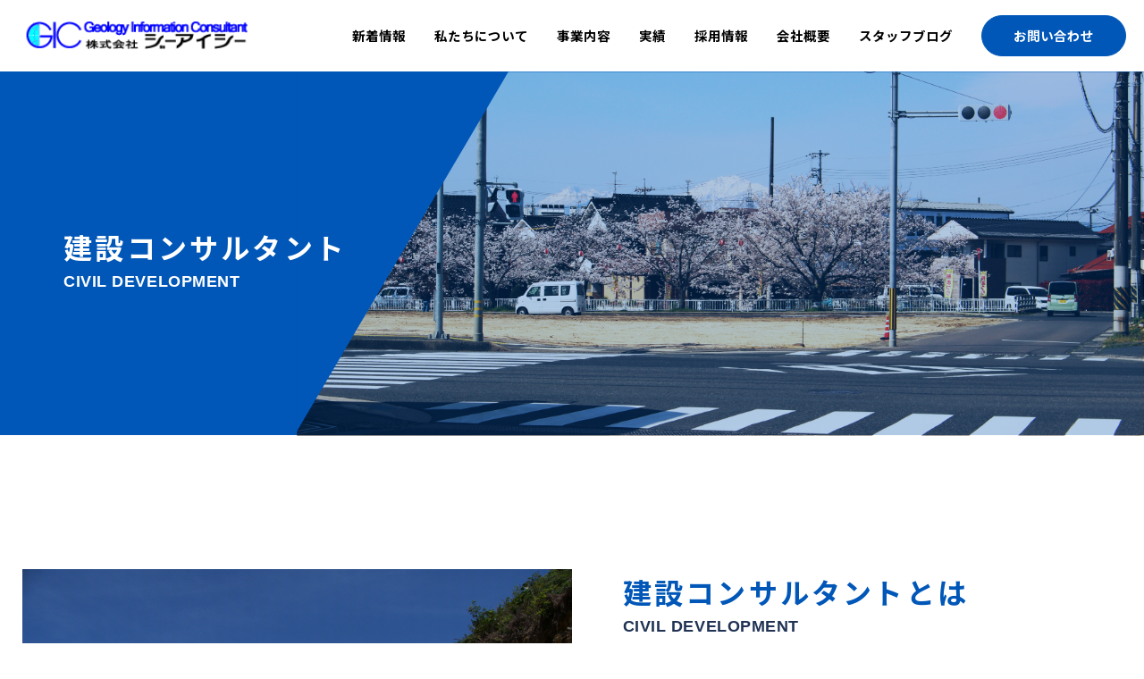

--- FILE ---
content_type: text/html; charset=UTF-8
request_url: http://gicon.jp/about/
body_size: 11991
content:
<!DOCTYPE html>
<html lang="ja">

<head>
	<meta charset="UTF-8" />
	<meta name="viewport" content="width=device-width,initial-scale=1.0" />
	<meta name="format-detection" content="telephone=no" />
	<!-- meta情報 -->
	<title>株式会社ジーアイシー</title>
	<meta name="description" content="株式会社ジーアイシーは鳥取県に本拠を置く建設コンサルタント&システム開発企業です。長年蓄積された測量、地質調査、建設コンサルタントの経験により地域社会の発展に貢献いたします。UAV（ドローン）、CIM、i-constractionなど最新技術を積極的に取り組みます。" />
	<!-- ogp -->
	<meta property="og:title" content="株式会社ジーアイシー" />
	<meta property="og:type" content="website" />
	<meta property="og:url" content="https://gicon.jp" />
	<meta property="og:image" content="http://gicon.jp/wp-content/themes/GICofficialHP/assets/images/ogp_img.jpg" />
	<meta property="og:site_name" content="株式会社ジーアイシーは鳥取県に本拠を置く建設コンサルタント&システム開発企業です。長年蓄積された測量、地質調査、建設コンサルタントの経験により地域社会の発展に貢献いたします。UAV（ドローン）、CIM、i-constractionなど最新技術を積極的に取り組みます。" />
	<meta property="og:description" content="株式会社ジーアイシーは鳥取県に本拠を置く建設コンサルタント＆システム開発企業です。長年蓄積された測量、地質調査、建設コンサルタントの経験により地域社会の発展に貢献いたします。UAV（ドローン）、CIM、i-constractionなど最新技術を積極的に取り組みます。" />
	<!-- ファビコン -->
	<link rel="shortcut icon" href="http://gicon.jp/wp-content/themes/GICofficialHP/favicon.ico">
	<!-- font awesome -->
	<link rel="stylesheet" id="fontawesome-css" href="//use.fontawesome.com/releases/v5.15.3/css/all.css?ver=5.8" type="text/css" media="all">
	<!-- css -->
	<link rel="stylesheet" href="http://gicon.jp/wp-content/themes/GICofficialHP/assets/css/swiper-bundle.min.css">
	<link rel="stylesheet" href="http://gicon.jp/wp-content/themes/GICofficialHP/assets/css/styles.css">
	<!-- Google Fonts -->
	<link rel="preconnect" href="https://fonts.googleapis.com">
	<link rel="preconnect" href="https://fonts.gstatic.com" crossorigin>
	<link href="https://fonts.googleapis.com/css2?family=Noto+Sans+JP:wght@400;500;700&family=Noto+Serif+JP:wght@400;500;700&display=swap" rel="stylesheet">
	<!-- JavaScript -->
	<script src="https://code.jquery.com/jquery-3.5.1.js"></script>
	<!-- scrollHint -->
	<link rel="stylesheet" href="https://unpkg.com/scroll-hint@latest/css/scroll-hint.css">
	<script src="https://unpkg.com/scroll-hint@latest/js/scroll-hint.min.js"></script>
	<script defer src="http://gicon.jp/wp-content/themes/GICofficialHP/assets/js/script.js"></script>
	
		<!-- All in One SEO 4.9.3 - aioseo.com -->
	<meta name="robots" content="max-image-preview:large" />
	<link rel="canonical" href="https://gicon.jp/about/" />
	<meta name="generator" content="All in One SEO (AIOSEO) 4.9.3" />
		<meta property="og:locale" content="ja_JP" />
		<meta property="og:site_name" content="株式会社ジーアイシー | 株式会社ジーアイシーは鳥取県に本拠を置く建設コンサルタント＆システム開発企業です。長年蓄積された測量、地質調査、建設コンサルタントの経験により地域社会の発展に貢献いたします。UAV（ドローン）、CIM、i-constractionなど最新技術を積極的に取り組みます。" />
		<meta property="og:type" content="article" />
		<meta property="og:title" content="私たちについて | 株式会社ジーアイシー" />
		<meta property="og:url" content="https://gicon.jp/about/" />
		<meta property="og:image" content="http://gicon.jp/wp-content/uploads/2024/03/thumb.jpg" />
		<meta property="og:image:width" content="112" />
		<meta property="og:image:height" content="112" />
		<meta property="article:published_time" content="2022-08-30T06:33:10+00:00" />
		<meta property="article:modified_time" content="2022-08-30T06:42:31+00:00" />
		<meta property="article:publisher" content="https://www.facebook.com/gicon.jp" />
		<meta name="twitter:card" content="summary_large_image" />
		<meta name="twitter:title" content="私たちについて | 株式会社ジーアイシー" />
		<meta name="twitter:image" content="https://gicon.jp/wp-content/uploads/2024/03/thumb.jpg" />
		<script type="application/ld+json" class="aioseo-schema">
			{"@context":"https:\/\/schema.org","@graph":[{"@type":"BreadcrumbList","@id":"https:\/\/gicon.jp\/about\/#breadcrumblist","itemListElement":[{"@type":"ListItem","@id":"https:\/\/gicon.jp#listItem","position":1,"name":"Home","item":"https:\/\/gicon.jp","nextItem":{"@type":"ListItem","@id":"https:\/\/gicon.jp\/about\/#listItem","name":"\u79c1\u305f\u3061\u306b\u3064\u3044\u3066"}},{"@type":"ListItem","@id":"https:\/\/gicon.jp\/about\/#listItem","position":2,"name":"\u79c1\u305f\u3061\u306b\u3064\u3044\u3066","previousItem":{"@type":"ListItem","@id":"https:\/\/gicon.jp#listItem","name":"Home"}}]},{"@type":"Organization","@id":"https:\/\/gicon.jp\/#organization","name":"\u30b8\u30fc\u30a2\u30a4\u30b7\u30fc","description":"\u682a\u5f0f\u4f1a\u793e\u30b8\u30fc\u30a2\u30a4\u30b7\u30fc\u306f\u9ce5\u53d6\u770c\u306b\u672c\u62e0\u3092\u7f6e\u304f\u5efa\u8a2d\u30b3\u30f3\u30b5\u30eb\u30bf\u30f3\u30c8\uff06\u30b7\u30b9\u30c6\u30e0\u958b\u767a\u4f01\u696d\u3067\u3059\u3002\u9577\u5e74\u84c4\u7a4d\u3055\u308c\u305f\u6e2c\u91cf\u3001\u5730\u8cea\u8abf\u67fb\u3001\u5efa\u8a2d\u30b3\u30f3\u30b5\u30eb\u30bf\u30f3\u30c8\u306e\u7d4c\u9a13\u306b\u3088\u308a\u5730\u57df\u793e\u4f1a\u306e\u767a\u5c55\u306b\u8ca2\u732e\u3044\u305f\u3057\u307e\u3059\u3002UAV\uff08\u30c9\u30ed\u30fc\u30f3\uff09\u3001CIM\u3001i-constraction\u306a\u3069\u6700\u65b0\u6280\u8853\u3092\u7a4d\u6975\u7684\u306b\u53d6\u308a\u7d44\u307f\u307e\u3059\u3002","url":"https:\/\/gicon.jp\/","logo":{"@type":"ImageObject","url":"https:\/\/gicon.jp\/wp-content\/uploads\/2024\/03\/x.jpg","@id":"https:\/\/gicon.jp\/about\/#organizationLogo","width":800,"height":400},"image":{"@id":"https:\/\/gicon.jp\/about\/#organizationLogo"}},{"@type":"WebPage","@id":"https:\/\/gicon.jp\/about\/#webpage","url":"https:\/\/gicon.jp\/about\/","name":"\u79c1\u305f\u3061\u306b\u3064\u3044\u3066 | \u682a\u5f0f\u4f1a\u793e\u30b8\u30fc\u30a2\u30a4\u30b7\u30fc","inLanguage":"ja","isPartOf":{"@id":"https:\/\/gicon.jp\/#website"},"breadcrumb":{"@id":"https:\/\/gicon.jp\/about\/#breadcrumblist"},"datePublished":"2022-08-30T15:33:10+09:00","dateModified":"2022-08-30T15:42:31+09:00"},{"@type":"WebSite","@id":"https:\/\/gicon.jp\/#website","url":"https:\/\/gicon.jp\/","name":"\u682a\u5f0f\u4f1a\u793e\u30b8\u30fc\u30a2\u30a4\u30b7\u30fc","alternateName":"GIC","description":"\u682a\u5f0f\u4f1a\u793e\u30b8\u30fc\u30a2\u30a4\u30b7\u30fc\u306f\u9ce5\u53d6\u770c\u306b\u672c\u62e0\u3092\u7f6e\u304f\u5efa\u8a2d\u30b3\u30f3\u30b5\u30eb\u30bf\u30f3\u30c8\uff06\u30b7\u30b9\u30c6\u30e0\u958b\u767a\u4f01\u696d\u3067\u3059\u3002\u9577\u5e74\u84c4\u7a4d\u3055\u308c\u305f\u6e2c\u91cf\u3001\u5730\u8cea\u8abf\u67fb\u3001\u5efa\u8a2d\u30b3\u30f3\u30b5\u30eb\u30bf\u30f3\u30c8\u306e\u7d4c\u9a13\u306b\u3088\u308a\u5730\u57df\u793e\u4f1a\u306e\u767a\u5c55\u306b\u8ca2\u732e\u3044\u305f\u3057\u307e\u3059\u3002UAV\uff08\u30c9\u30ed\u30fc\u30f3\uff09\u3001CIM\u3001i-constraction\u306a\u3069\u6700\u65b0\u6280\u8853\u3092\u7a4d\u6975\u7684\u306b\u53d6\u308a\u7d44\u307f\u307e\u3059\u3002","inLanguage":"ja","publisher":{"@id":"https:\/\/gicon.jp\/#organization"}}]}
		</script>
		<!-- All in One SEO -->

<link rel="alternate" title="oEmbed (JSON)" type="application/json+oembed" href="https://gicon.jp/wp-json/oembed/1.0/embed?url=https%3A%2F%2Fgicon.jp%2Fabout%2F" />
<link rel="alternate" title="oEmbed (XML)" type="text/xml+oembed" href="https://gicon.jp/wp-json/oembed/1.0/embed?url=https%3A%2F%2Fgicon.jp%2Fabout%2F&#038;format=xml" />
<style id='wp-img-auto-sizes-contain-inline-css' type='text/css'>
img:is([sizes=auto i],[sizes^="auto," i]){contain-intrinsic-size:3000px 1500px}
/*# sourceURL=wp-img-auto-sizes-contain-inline-css */
</style>
<style id='wp-emoji-styles-inline-css' type='text/css'>

	img.wp-smiley, img.emoji {
		display: inline !important;
		border: none !important;
		box-shadow: none !important;
		height: 1em !important;
		width: 1em !important;
		margin: 0 0.07em !important;
		vertical-align: -0.1em !important;
		background: none !important;
		padding: 0 !important;
	}
/*# sourceURL=wp-emoji-styles-inline-css */
</style>
<style id='wp-block-library-inline-css' type='text/css'>
:root{--wp-block-synced-color:#7a00df;--wp-block-synced-color--rgb:122,0,223;--wp-bound-block-color:var(--wp-block-synced-color);--wp-editor-canvas-background:#ddd;--wp-admin-theme-color:#007cba;--wp-admin-theme-color--rgb:0,124,186;--wp-admin-theme-color-darker-10:#006ba1;--wp-admin-theme-color-darker-10--rgb:0,107,160.5;--wp-admin-theme-color-darker-20:#005a87;--wp-admin-theme-color-darker-20--rgb:0,90,135;--wp-admin-border-width-focus:2px}@media (min-resolution:192dpi){:root{--wp-admin-border-width-focus:1.5px}}.wp-element-button{cursor:pointer}:root .has-very-light-gray-background-color{background-color:#eee}:root .has-very-dark-gray-background-color{background-color:#313131}:root .has-very-light-gray-color{color:#eee}:root .has-very-dark-gray-color{color:#313131}:root .has-vivid-green-cyan-to-vivid-cyan-blue-gradient-background{background:linear-gradient(135deg,#00d084,#0693e3)}:root .has-purple-crush-gradient-background{background:linear-gradient(135deg,#34e2e4,#4721fb 50%,#ab1dfe)}:root .has-hazy-dawn-gradient-background{background:linear-gradient(135deg,#faaca8,#dad0ec)}:root .has-subdued-olive-gradient-background{background:linear-gradient(135deg,#fafae1,#67a671)}:root .has-atomic-cream-gradient-background{background:linear-gradient(135deg,#fdd79a,#004a59)}:root .has-nightshade-gradient-background{background:linear-gradient(135deg,#330968,#31cdcf)}:root .has-midnight-gradient-background{background:linear-gradient(135deg,#020381,#2874fc)}:root{--wp--preset--font-size--normal:16px;--wp--preset--font-size--huge:42px}.has-regular-font-size{font-size:1em}.has-larger-font-size{font-size:2.625em}.has-normal-font-size{font-size:var(--wp--preset--font-size--normal)}.has-huge-font-size{font-size:var(--wp--preset--font-size--huge)}.has-text-align-center{text-align:center}.has-text-align-left{text-align:left}.has-text-align-right{text-align:right}.has-fit-text{white-space:nowrap!important}#end-resizable-editor-section{display:none}.aligncenter{clear:both}.items-justified-left{justify-content:flex-start}.items-justified-center{justify-content:center}.items-justified-right{justify-content:flex-end}.items-justified-space-between{justify-content:space-between}.screen-reader-text{border:0;clip-path:inset(50%);height:1px;margin:-1px;overflow:hidden;padding:0;position:absolute;width:1px;word-wrap:normal!important}.screen-reader-text:focus{background-color:#ddd;clip-path:none;color:#444;display:block;font-size:1em;height:auto;left:5px;line-height:normal;padding:15px 23px 14px;text-decoration:none;top:5px;width:auto;z-index:100000}html :where(.has-border-color){border-style:solid}html :where([style*=border-top-color]){border-top-style:solid}html :where([style*=border-right-color]){border-right-style:solid}html :where([style*=border-bottom-color]){border-bottom-style:solid}html :where([style*=border-left-color]){border-left-style:solid}html :where([style*=border-width]){border-style:solid}html :where([style*=border-top-width]){border-top-style:solid}html :where([style*=border-right-width]){border-right-style:solid}html :where([style*=border-bottom-width]){border-bottom-style:solid}html :where([style*=border-left-width]){border-left-style:solid}html :where(img[class*=wp-image-]){height:auto;max-width:100%}:where(figure){margin:0 0 1em}html :where(.is-position-sticky){--wp-admin--admin-bar--position-offset:var(--wp-admin--admin-bar--height,0px)}@media screen and (max-width:600px){html :where(.is-position-sticky){--wp-admin--admin-bar--position-offset:0px}}

/*# sourceURL=wp-block-library-inline-css */
</style><style id='global-styles-inline-css' type='text/css'>
:root{--wp--preset--aspect-ratio--square: 1;--wp--preset--aspect-ratio--4-3: 4/3;--wp--preset--aspect-ratio--3-4: 3/4;--wp--preset--aspect-ratio--3-2: 3/2;--wp--preset--aspect-ratio--2-3: 2/3;--wp--preset--aspect-ratio--16-9: 16/9;--wp--preset--aspect-ratio--9-16: 9/16;--wp--preset--color--black: #000000;--wp--preset--color--cyan-bluish-gray: #abb8c3;--wp--preset--color--white: #ffffff;--wp--preset--color--pale-pink: #f78da7;--wp--preset--color--vivid-red: #cf2e2e;--wp--preset--color--luminous-vivid-orange: #ff6900;--wp--preset--color--luminous-vivid-amber: #fcb900;--wp--preset--color--light-green-cyan: #7bdcb5;--wp--preset--color--vivid-green-cyan: #00d084;--wp--preset--color--pale-cyan-blue: #8ed1fc;--wp--preset--color--vivid-cyan-blue: #0693e3;--wp--preset--color--vivid-purple: #9b51e0;--wp--preset--gradient--vivid-cyan-blue-to-vivid-purple: linear-gradient(135deg,rgb(6,147,227) 0%,rgb(155,81,224) 100%);--wp--preset--gradient--light-green-cyan-to-vivid-green-cyan: linear-gradient(135deg,rgb(122,220,180) 0%,rgb(0,208,130) 100%);--wp--preset--gradient--luminous-vivid-amber-to-luminous-vivid-orange: linear-gradient(135deg,rgb(252,185,0) 0%,rgb(255,105,0) 100%);--wp--preset--gradient--luminous-vivid-orange-to-vivid-red: linear-gradient(135deg,rgb(255,105,0) 0%,rgb(207,46,46) 100%);--wp--preset--gradient--very-light-gray-to-cyan-bluish-gray: linear-gradient(135deg,rgb(238,238,238) 0%,rgb(169,184,195) 100%);--wp--preset--gradient--cool-to-warm-spectrum: linear-gradient(135deg,rgb(74,234,220) 0%,rgb(151,120,209) 20%,rgb(207,42,186) 40%,rgb(238,44,130) 60%,rgb(251,105,98) 80%,rgb(254,248,76) 100%);--wp--preset--gradient--blush-light-purple: linear-gradient(135deg,rgb(255,206,236) 0%,rgb(152,150,240) 100%);--wp--preset--gradient--blush-bordeaux: linear-gradient(135deg,rgb(254,205,165) 0%,rgb(254,45,45) 50%,rgb(107,0,62) 100%);--wp--preset--gradient--luminous-dusk: linear-gradient(135deg,rgb(255,203,112) 0%,rgb(199,81,192) 50%,rgb(65,88,208) 100%);--wp--preset--gradient--pale-ocean: linear-gradient(135deg,rgb(255,245,203) 0%,rgb(182,227,212) 50%,rgb(51,167,181) 100%);--wp--preset--gradient--electric-grass: linear-gradient(135deg,rgb(202,248,128) 0%,rgb(113,206,126) 100%);--wp--preset--gradient--midnight: linear-gradient(135deg,rgb(2,3,129) 0%,rgb(40,116,252) 100%);--wp--preset--font-size--small: 13px;--wp--preset--font-size--medium: 20px;--wp--preset--font-size--large: 36px;--wp--preset--font-size--x-large: 42px;--wp--preset--spacing--20: 0.44rem;--wp--preset--spacing--30: 0.67rem;--wp--preset--spacing--40: 1rem;--wp--preset--spacing--50: 1.5rem;--wp--preset--spacing--60: 2.25rem;--wp--preset--spacing--70: 3.38rem;--wp--preset--spacing--80: 5.06rem;--wp--preset--shadow--natural: 6px 6px 9px rgba(0, 0, 0, 0.2);--wp--preset--shadow--deep: 12px 12px 50px rgba(0, 0, 0, 0.4);--wp--preset--shadow--sharp: 6px 6px 0px rgba(0, 0, 0, 0.2);--wp--preset--shadow--outlined: 6px 6px 0px -3px rgb(255, 255, 255), 6px 6px rgb(0, 0, 0);--wp--preset--shadow--crisp: 6px 6px 0px rgb(0, 0, 0);}:where(.is-layout-flex){gap: 0.5em;}:where(.is-layout-grid){gap: 0.5em;}body .is-layout-flex{display: flex;}.is-layout-flex{flex-wrap: wrap;align-items: center;}.is-layout-flex > :is(*, div){margin: 0;}body .is-layout-grid{display: grid;}.is-layout-grid > :is(*, div){margin: 0;}:where(.wp-block-columns.is-layout-flex){gap: 2em;}:where(.wp-block-columns.is-layout-grid){gap: 2em;}:where(.wp-block-post-template.is-layout-flex){gap: 1.25em;}:where(.wp-block-post-template.is-layout-grid){gap: 1.25em;}.has-black-color{color: var(--wp--preset--color--black) !important;}.has-cyan-bluish-gray-color{color: var(--wp--preset--color--cyan-bluish-gray) !important;}.has-white-color{color: var(--wp--preset--color--white) !important;}.has-pale-pink-color{color: var(--wp--preset--color--pale-pink) !important;}.has-vivid-red-color{color: var(--wp--preset--color--vivid-red) !important;}.has-luminous-vivid-orange-color{color: var(--wp--preset--color--luminous-vivid-orange) !important;}.has-luminous-vivid-amber-color{color: var(--wp--preset--color--luminous-vivid-amber) !important;}.has-light-green-cyan-color{color: var(--wp--preset--color--light-green-cyan) !important;}.has-vivid-green-cyan-color{color: var(--wp--preset--color--vivid-green-cyan) !important;}.has-pale-cyan-blue-color{color: var(--wp--preset--color--pale-cyan-blue) !important;}.has-vivid-cyan-blue-color{color: var(--wp--preset--color--vivid-cyan-blue) !important;}.has-vivid-purple-color{color: var(--wp--preset--color--vivid-purple) !important;}.has-black-background-color{background-color: var(--wp--preset--color--black) !important;}.has-cyan-bluish-gray-background-color{background-color: var(--wp--preset--color--cyan-bluish-gray) !important;}.has-white-background-color{background-color: var(--wp--preset--color--white) !important;}.has-pale-pink-background-color{background-color: var(--wp--preset--color--pale-pink) !important;}.has-vivid-red-background-color{background-color: var(--wp--preset--color--vivid-red) !important;}.has-luminous-vivid-orange-background-color{background-color: var(--wp--preset--color--luminous-vivid-orange) !important;}.has-luminous-vivid-amber-background-color{background-color: var(--wp--preset--color--luminous-vivid-amber) !important;}.has-light-green-cyan-background-color{background-color: var(--wp--preset--color--light-green-cyan) !important;}.has-vivid-green-cyan-background-color{background-color: var(--wp--preset--color--vivid-green-cyan) !important;}.has-pale-cyan-blue-background-color{background-color: var(--wp--preset--color--pale-cyan-blue) !important;}.has-vivid-cyan-blue-background-color{background-color: var(--wp--preset--color--vivid-cyan-blue) !important;}.has-vivid-purple-background-color{background-color: var(--wp--preset--color--vivid-purple) !important;}.has-black-border-color{border-color: var(--wp--preset--color--black) !important;}.has-cyan-bluish-gray-border-color{border-color: var(--wp--preset--color--cyan-bluish-gray) !important;}.has-white-border-color{border-color: var(--wp--preset--color--white) !important;}.has-pale-pink-border-color{border-color: var(--wp--preset--color--pale-pink) !important;}.has-vivid-red-border-color{border-color: var(--wp--preset--color--vivid-red) !important;}.has-luminous-vivid-orange-border-color{border-color: var(--wp--preset--color--luminous-vivid-orange) !important;}.has-luminous-vivid-amber-border-color{border-color: var(--wp--preset--color--luminous-vivid-amber) !important;}.has-light-green-cyan-border-color{border-color: var(--wp--preset--color--light-green-cyan) !important;}.has-vivid-green-cyan-border-color{border-color: var(--wp--preset--color--vivid-green-cyan) !important;}.has-pale-cyan-blue-border-color{border-color: var(--wp--preset--color--pale-cyan-blue) !important;}.has-vivid-cyan-blue-border-color{border-color: var(--wp--preset--color--vivid-cyan-blue) !important;}.has-vivid-purple-border-color{border-color: var(--wp--preset--color--vivid-purple) !important;}.has-vivid-cyan-blue-to-vivid-purple-gradient-background{background: var(--wp--preset--gradient--vivid-cyan-blue-to-vivid-purple) !important;}.has-light-green-cyan-to-vivid-green-cyan-gradient-background{background: var(--wp--preset--gradient--light-green-cyan-to-vivid-green-cyan) !important;}.has-luminous-vivid-amber-to-luminous-vivid-orange-gradient-background{background: var(--wp--preset--gradient--luminous-vivid-amber-to-luminous-vivid-orange) !important;}.has-luminous-vivid-orange-to-vivid-red-gradient-background{background: var(--wp--preset--gradient--luminous-vivid-orange-to-vivid-red) !important;}.has-very-light-gray-to-cyan-bluish-gray-gradient-background{background: var(--wp--preset--gradient--very-light-gray-to-cyan-bluish-gray) !important;}.has-cool-to-warm-spectrum-gradient-background{background: var(--wp--preset--gradient--cool-to-warm-spectrum) !important;}.has-blush-light-purple-gradient-background{background: var(--wp--preset--gradient--blush-light-purple) !important;}.has-blush-bordeaux-gradient-background{background: var(--wp--preset--gradient--blush-bordeaux) !important;}.has-luminous-dusk-gradient-background{background: var(--wp--preset--gradient--luminous-dusk) !important;}.has-pale-ocean-gradient-background{background: var(--wp--preset--gradient--pale-ocean) !important;}.has-electric-grass-gradient-background{background: var(--wp--preset--gradient--electric-grass) !important;}.has-midnight-gradient-background{background: var(--wp--preset--gradient--midnight) !important;}.has-small-font-size{font-size: var(--wp--preset--font-size--small) !important;}.has-medium-font-size{font-size: var(--wp--preset--font-size--medium) !important;}.has-large-font-size{font-size: var(--wp--preset--font-size--large) !important;}.has-x-large-font-size{font-size: var(--wp--preset--font-size--x-large) !important;}
/*# sourceURL=global-styles-inline-css */
</style>

<style id='classic-theme-styles-inline-css' type='text/css'>
/*! This file is auto-generated */
.wp-block-button__link{color:#fff;background-color:#32373c;border-radius:9999px;box-shadow:none;text-decoration:none;padding:calc(.667em + 2px) calc(1.333em + 2px);font-size:1.125em}.wp-block-file__button{background:#32373c;color:#fff;text-decoration:none}
/*# sourceURL=/wp-includes/css/classic-themes.min.css */
</style>
<link rel='stylesheet' id='contact-form-7-css' href='http://gicon.jp/wp-content/plugins/contact-form-7/includes/css/styles.css?ver=6.1.4' type='text/css' media='all' />
<link rel="https://api.w.org/" href="https://gicon.jp/wp-json/" /><link rel="alternate" title="JSON" type="application/json" href="https://gicon.jp/wp-json/wp/v2/pages/73" /><link rel="EditURI" type="application/rsd+xml" title="RSD" href="https://gicon.jp/xmlrpc.php?rsd" />
<meta name="generator" content="WordPress 6.9" />
<link rel='shortlink' href='https://gicon.jp/?p=73' />
</head>
<!-- Google tag (gtag.js) -->
<script async src="https://www.googletagmanager.com/gtag/js?id=G-VWHRMBGW9W"></script>
<script>
  window.dataLayer = window.dataLayer || [];
  function gtag(){dataLayer.push(arguments);}
  gtag('js', new Date());

  gtag('config', 'G-VWHRMBGW9W');
</script>
<!-- Google tag (gtag.js) END -->
<body>
	<!-- top-header -->
			<!-- topページ以外 -->
		<header class="l-header p-header p-subheader">
		<!-- <header class="l-header p-header p-subheader p-top-header js-header-color-change"> -->
		<div class="p-header__inner">
			<!-- header-logo -->
			<div class="p-header__logo">
				<a href="https://gicon.jp">
					<img src="http://gicon.jp/wp-content/themes/GICofficialHP/assets/images/common/logo.png" alt="ロゴ">
					<!-- <img src="http://gicon.jp/wp-content/themes/GICofficialHP/assets/images/common/logo2.svg" alt="ロゴ"> -->
				</a>
			</div>
			<!-- sp-header -->
			<button type="button" class="p-header__drawer p-hamburger js-hamburger" aria-controls="global-nav" aria-expanded="false">
				<span class="p-hamburger__line">
					<span class="p-hamburger__hidden"></span>
				</span>
			</button>
			<!-- header-nav -->
			<div id="global-nav" class="p-header__nav p-drawer-menu">
				<ul class="p-drawer-menu__items">
					<li id="menu-item-27" class="p-drawer-menu__link menu-item menu-item-type-custom menu-item-object-custom menu-item-27 p-drawer-menu__item"><a class='p-drawer-menu__link' href="https://gicon.jp/all_news">新着情報</a></li>
<li id="menu-item-28" class="p-drawer-menu__link menu-item menu-item-type-custom menu-item-object-custom current-menu-item menu-item-28 p-drawer-menu__item"><a class='p-drawer-menu__link' href="https://gicon.jp/about/" aria-current="page">私たちについて</a></li>
<li id="menu-item-29" class="p-drawer-menu__link menu-item menu-item-type-custom menu-item-object-custom menu-item-29 p-drawer-menu__item"><a class='p-drawer-menu__link' href="https://gicon.jp/service">事業内容</a></li>
<li id="menu-item-30" class="p-drawer-menu__link menu-item menu-item-type-custom menu-item-object-custom menu-item-30 p-drawer-menu__item"><a class='p-drawer-menu__link' href="https://gicon.jp/works/">実績</a></li>
<li id="menu-item-31" class="p-drawer-menu__link menu-item menu-item-type-custom menu-item-object-custom menu-item-31 p-drawer-menu__item"><a class='p-drawer-menu__link' href="https://gicon.jp/recruits/">採用情報</a></li>
<li id="menu-item-32" class="p-drawer-menu__link menu-item menu-item-type-custom menu-item-object-custom menu-item-32 p-drawer-menu__item"><a class='p-drawer-menu__link' href="https://gicon.jp/company/">会社概要</a></li>
<li id="menu-item-33" class="p-drawer-menu__link menu-item menu-item-type-post_type_archive menu-item-object-staff_blogs menu-item-33 p-drawer-menu__item"><a class='p-drawer-menu__link' href="https://gicon.jp/staff_blogs/">スタッフブログ</a></li>
					<li class="p-drawer-menu__item p-drawer-menu__item--contact"><a href="https://gicon.jp/contact/" class="p-drawer-menu__link">お問い合わせ</a></li>
					<!-- sp-button -->
					<li class="p-drawer-menu__btn">
						<a href="#" class="c-button-blue c-button-blue--email">
							<div class="c-button-blue--email__img"></div>
							メールフォームはこちら
						</a>
					</li>
					<!-- /.-->
				</ul>
			</div>
		</div>
	</header>
<!-- about-visual -->
<div class="l-sv p-sv">
	<div class="p-sv__img">
		<img src="http://gicon.jp/wp-content/themes/GICofficialHP/assets/images/about/mv_01.jpg" alt="サブビジュアル画像">
	</div>
	<div class="p-sv__block">
		<div class="c-svsection-head">
			<h2 class="c-svsection-head__title">建設コンサルタント</h2>
			<span class="c-svsection-head__subtitle">CIVIL DEVELOPMENT</span>
		</div>
	</div>
</div>
<!-- CIVIL DEVELOPMENT -->
<section class="p-about-head l-about-head">
	<div class="l-inner">
		<div class="p-about-head__wrapper">
			<div class="p-about-head__img">
				<img src="http://gicon.jp/wp-content/themes/GICofficialHP/assets/images/about/mv_02.jpg" alt="建設コンサルタントの写真">
			</div>
			<div class="p-about-head__box">
				<div class="p-about-head__title">
					<div class="c-section-head">
						<h2 class="c-section-head__title">建設コンサルタントとは</h2>
						<span class="c-section-head__subtitle">CIVIL DEVELOPMENT</span>
					</div>
				</div>
				<p class="p-about-head__body">
					建設コンサルタントは、目には見えにくい存在ですが、インフラ整備に関わる技術サービス業として、社会基盤を守る重要な役割を果たしています。私たちは、道路や橋梁、河川やダムなど、地域社会の安全と発展に不可欠なインフラの整備と維持に貢献しています。利他的な思考を持ち、最前線で活動し続けることこそが、私たちの使命であると認識し、日々技術の研鑽に励んでいます。<br class="u-mobile"><br class="u-desktop">
					これからも、私たちは「名もなきヒーロー」として、地域社会への貢献を続け、その安全と繁栄を支えるために全力を尽くしていきます。インフラ整備に携わる者としての誇りを胸に、一つ一つのプロジェクトに真摯に向き合い、地域の未来を築くための基盤作りに貢献していきます。
				</p>
			</div>
		</div>
	</div>
</section>
<!-- about-role -->
<section class="p-about-role l-about-role">
	<div class="l-inner">
		<h2 class="p-about-role__title">当社の役割</h2>
		<picture class="p-about-role__img">
			<source media="(min-width: 768px)" srcset="http://gicon.jp/wp-content/themes/GICofficialHP/assets/images/about/about-role-pc.png">
			<img src="http://gicon.jp/wp-content/themes/GICofficialHP/assets/images/about/about-role-sp.png" alt="建設コンサルタントの役割の画像">
		</picture>
		<div class="p-about-role__items">
			<div class="p-about-role__item p-about-role-item p-about-role-item--green">
				<div class="p-about-role-item__icon p-about-role-item__icon--green">
					<img src="http://gicon.jp/wp-content/themes/GICofficialHP/assets/images/about/factory-icon.png" alt="工場アイコン">
				</div>
				<div class="p-about-role-item__title">計画策定<br>事業立案</div>
			</div>
			<picture class="p-about-role-item__arrow">
				<source media="(min-width: 768px)" srcset="http://gicon.jp/wp-content/themes/GICofficialHP/assets/images/about/arrow-right.png">
				<img src="http://gicon.jp/wp-content/themes/GICofficialHP/assets/images/about/arrow.png" alt="矢印">
			</picture>
			<div class="p-about-role__item p-about-role-item p-about-role-item--blue">
				<div class="p-about-role-item__icon p-about-role-item__icon--blue">
					<img src="http://gicon.jp/wp-content/themes/GICofficialHP/assets/images/about/human-icon.png" alt="人アイコン">
				</div>
				<div class="p-about-role-item__title">基本計画</div>
			</div>
			<picture class="p-about-role-item__arrow">
				<source media="(min-width: 768px)" srcset="http://gicon.jp/wp-content/themes/GICofficialHP/assets/images/about/arrow-right.png">
				<img src="http://gicon.jp/wp-content/themes/GICofficialHP/assets/images/about/arrow.png" alt="矢印">
			</picture>
			<div class="p-about-role__item p-about-role-item p-about-role-item--blue">
				<div class="p-about-role-item__icon p-about-role-item__icon--blue">
					<img src="http://gicon.jp/wp-content/themes/GICofficialHP/assets/images/about/human-icon.png" alt="人アイコン">
				</div>
				<div class="p-about-role-item__title">地質調査<span class="u-mobile">、</span><br class="u-desktop">測量<br>現地調査</div>
			</div>
			<picture class="p-about-role-item__arrow">
				<source media="(min-width: 768px)" srcset="http://gicon.jp/wp-content/themes/GICofficialHP/assets/images/about/arrow-right.png">
				<img src="http://gicon.jp/wp-content/themes/GICofficialHP/assets/images/about/arrow.png" alt="矢印">
			</picture>
			<div class="p-about-role__item p-about-role-item p-about-role-item--blue">
				<div class="p-about-role-item__icon p-about-role-item__icon--blue">
					<img src="http://gicon.jp/wp-content/themes/GICofficialHP/assets/images/about/human-icon.png" alt="人アイコン">
				</div>
				<div class="p-about-role-item__title">設計</div>
			</div>
			<picture class="p-about-role-item__arrow">
				<source media="(min-width: 768px)" srcset="http://gicon.jp/wp-content/themes/GICofficialHP/assets/images/about/arrow-right.png">
				<img src="http://gicon.jp/wp-content/themes/GICofficialHP/assets/images/about/arrow.png" alt="矢印">
			</picture>
			<div class="p-about-role__item p-about-role-item p-about-role-item--green">
				<div class="p-about-role-item__icon p-about-role-item__icon--green">
					<img src="http://gicon.jp/wp-content/themes/GICofficialHP/assets/images/about/factory-icon.png" alt="工場アイコン">
				</div>
				<div class="p-about-role-item__title">工事発注</div>
			</div>
			<picture class="p-about-role-item__arrow">
				<source media="(min-width: 768px)" srcset="http://gicon.jp/wp-content/themes/GICofficialHP/assets/images/about/arrow-right.png">
				<img src="http://gicon.jp/wp-content/themes/GICofficialHP/assets/images/about/arrow.png" alt="矢印">
			</picture>
			<div class="p-about-role__item p-about-role-item p-about-role-item--orange">
				<div class="p-about-role-item__icon p-about-role-item__icon--orange">
					<img src="http://gicon.jp/wp-content/themes/GICofficialHP/assets/images/about/construction-icon.png" alt="工事アイコン">
				</div>
				<div class="p-about-role-item__title">現場施工</div>
			</div>
		</div>
	</div>
</section>
  <!-- footer-contact -->
  <div class="l-footer-contact">
    <div class="l-inner p-footer-contact__inner">
      <div class="p-footer-contact__title u-desktop">
        <p> ご依頼やご質問、不明点など<br>
          まずはお気軽にお問い合わせください。</p>
      </div>
      <div class="p-footer-contact__item p-footer-contact-item">
        <div class="p-footer-contact-item__tel">
          <div class="p-footer-contact-item__txt">
            お電話でのお問い合わせはこちら
          </div>
          <div class="p-footer-contact-item__wrap">
            <div class="p-footer-contact-item__phone">
              <a href="tel:0858233553" class="p-footer-contact-item-telphone">0858-23-3553</a>
              <div class="p-footer-contact-item__time">
                <p><span>受付時間</span>平日：8:30〜17:30</p>
              </div>
            </div>
          </div>
        </div>
        <div class="p-footer-contact__email">
          <div class="p-footer-contact-item__txt p-footer-contact-item__txt--email">メールでのお問い合わせはこちら</div>
          <div class="p-footer-contact-item__email">
            <a href="https://gicon.jp/contact/" class="c-button-blue c-button-blue--email">
              <div class="c-button-blue--email__img"></div>
              メールフォームはこちら
            </a>
          </div>
        </div>
      </div>
    </div>
  </div>
  <!-- /.footer-contact -->
  <!-- footer -->
  <footer class="l-footer p-footer">
    <div class="p-footer__inner">
      <div class="p-footer__wrap">
        <!-- footer-nav -->
        <div class="p-footer__nav p-footer-nav">
          <div class="l-inner p-footer-nav__inner">
            <!-- footer-nav-item -->
            <nav class="p-footer-nav__items">
              <ul class="p-footer-nav__item">
                <li class="p-footer-nav__list p-footer-nav__mb18">
                  <a href="https://gicon.jp/all_news">
                    新着情報</a>
                </li>
              </ul>
              <ul class="p-footer-nav__item">
                <li class="p-footer-nav__list p-footer-nav__mb10">
                  <a href="https://gicon.jp/about">
                    私たちについて</a>
                </li>
                <li class="p-footer-nav__list--sub">
                  建設コンサルタントとは
                </li>
              </ul>
            </nav>
            <!-- / -->
            <nav class="p-footer-nav__items">
              <ul class="p-footer-nav__item">
                <li class="p-footer-nav__list p-footer-nav__mb10">
                  <a href="https://gicon.jp/service">
                    事業内容
                  </a>
                </li>
                <li class="p-footer-nav__list--sub p-footer-nav__mb8">
                  
                    建設コンサルタント
                  
                </li>
                <li class="p-footer-nav__list p-footer-nav__list--detail">
                  <a href="https://gicon.jp/service/survey/">
                    測量
                  </a>
                </li>
                <li class="p-footer-nav__list p-footer-nav__list--detail">
                  <a href="https://gicon.jp/service/design/">
                    設計
                  </a>
                </li>
                <li class="p-footer-nav__list p-footer-nav__list--detail">
                  <a href="https://gicon.jp/service/geology/">
                    地盤調査
                  </a>
                </li>
                <li class="p-footer-nav__list p-footer-nav__list--detail p-footer-nav__mb16">
                  <a href="https://gicon.jp/service/compe/">
                    補償コンサルタント
                  </a>
                </li>
                <li class="p-footer-nav__list p-footer-nav__list--sub">
                  <a href="https://gicon.jp/service/system/">
                    システム開発
                  </a>
                </li>
                <li class="p-footer-nav__list p-footer-nav__list--sub">
                  <a href="https://mittell.jp/">
                    Mittell事業
                  </a>
                </li>
              </ul>
            </nav>
            <!-- / -->
            <nav class="p-footer-nav__items ">
              <ul class="p-footer-nav__item p-footer-nav__pl60">
                <li class="p-footer-nav__list p-footer-nav__mb16">
                  <a href="https://gicon.jp/works">
                    実績
                  </a>
                </li>
                <li class="p-footer-nav__list p-footer-nav__mb16">
                  <a href="https://gicon.jp/recruits">
                    採用情報
                  </a>
                </li>
                <li class="p-footer-nav__list p-footer-nav__mb16">
                  <a href="https://gicon.jp/company">
                    会社概要
                  </a>
                </li>
                <li class="p-footer-nav__list p-footer-nav__mb16">
                  <a href="https://gicon.jp/staff_blogs">
                    スタッフブログ
                  </a>
                </li>
                <li class="p-footer-nav__list">
                  <a href="https://gicon.jp/contact">
                    お問い合わせ
                  </a>
                </li>
              </ul>
            </nav>
            <!-- / -->
          </div>
        </div>				<!-- footer -->
				<div class="p-footer__information ">
					<!-- footer-logo -->
					<div class="p-footer__logo">
						<!-- <a href="https://gicon.jp"><img src="http://gicon.jp/wp-content/themes/GICofficialHP/assets/images/common/logo2.svg" alt="GIC"></a> -->
            <a href="https://gicon.jp"><img src="http://gicon.jp/wp-content/themes/GICofficialHP/assets/images/common/logo.png" alt="GIC"></a>
					</div>
					<!-- footer-access -->
					<div class="p-footer__access">
						<p class="p-footer__name">株式会社ジーアイシー</p>
						<p class="p-footer__address">〒682-0802 鳥取県倉吉市東巌城町125番地</p>
						<div class="p-footer__social_links">
							<a class="p-footer__social_links_item" href="https://www.facebook.com/gicon.jp"><img class="p-footer__social_icon" src="http://gicon.jp/wp-content/themes/GICofficialHP/assets/images/home/facebook.png" alt="Facebook"><span class="p-footer__social_name">Facebook</span></a>
              <a class="p-footer__social_links_item" href="https://www.youtube.com/channel/UCCuOtJFYgEC6qBdyArndOCQ"><img class="p-footer__social_icon" src="http://gicon.jp/wp-content/themes/GICofficialHP/assets/images/home/icon_youtube.png" alt="youtube"><span class="p-footer__social_name">Youtube</span></a>
						</div>
					</div>
					<!-- / -->
				</div>
			</div>
		</div>
		<!-- copyright -->
		<div class="p-footer__copyright">
			<small>Copyright &copy; 株式会社ジーアイシー All rights reserved.</small>
		</div>
	</footer>
	<script src="http://gicon.jp/wp-content/themes/GICofficialHP/assets/js/swiper-bundle.min.js"></script>
  <script type="speculationrules">
{"prefetch":[{"source":"document","where":{"and":[{"href_matches":"/*"},{"not":{"href_matches":["/wp-*.php","/wp-admin/*","/wp-content/uploads/*","/wp-content/*","/wp-content/plugins/*","/wp-content/themes/GICofficialHP/*","/*\\?(.+)"]}},{"not":{"selector_matches":"a[rel~=\"nofollow\"]"}},{"not":{"selector_matches":".no-prefetch, .no-prefetch a"}}]},"eagerness":"conservative"}]}
</script>
<script type="text/javascript" src="http://gicon.jp/wp-includes/js/dist/hooks.min.js?ver=dd5603f07f9220ed27f1" id="wp-hooks-js"></script>
<script type="text/javascript" src="http://gicon.jp/wp-includes/js/dist/i18n.min.js?ver=c26c3dc7bed366793375" id="wp-i18n-js"></script>
<script type="text/javascript" id="wp-i18n-js-after">
/* <![CDATA[ */
wp.i18n.setLocaleData( { 'text direction\u0004ltr': [ 'ltr' ] } );
//# sourceURL=wp-i18n-js-after
/* ]]> */
</script>
<script type="text/javascript" src="http://gicon.jp/wp-content/plugins/contact-form-7/includes/swv/js/index.js?ver=6.1.4" id="swv-js"></script>
<script type="text/javascript" id="contact-form-7-js-translations">
/* <![CDATA[ */
( function( domain, translations ) {
	var localeData = translations.locale_data[ domain ] || translations.locale_data.messages;
	localeData[""].domain = domain;
	wp.i18n.setLocaleData( localeData, domain );
} )( "contact-form-7", {"translation-revision-date":"2025-11-30 08:12:23+0000","generator":"GlotPress\/4.0.3","domain":"messages","locale_data":{"messages":{"":{"domain":"messages","plural-forms":"nplurals=1; plural=0;","lang":"ja_JP"},"This contact form is placed in the wrong place.":["\u3053\u306e\u30b3\u30f3\u30bf\u30af\u30c8\u30d5\u30a9\u30fc\u30e0\u306f\u9593\u9055\u3063\u305f\u4f4d\u7f6e\u306b\u7f6e\u304b\u308c\u3066\u3044\u307e\u3059\u3002"],"Error:":["\u30a8\u30e9\u30fc:"]}},"comment":{"reference":"includes\/js\/index.js"}} );
//# sourceURL=contact-form-7-js-translations
/* ]]> */
</script>
<script type="text/javascript" id="contact-form-7-js-before">
/* <![CDATA[ */
var wpcf7 = {
    "api": {
        "root": "https:\/\/gicon.jp\/wp-json\/",
        "namespace": "contact-form-7\/v1"
    }
};
//# sourceURL=contact-form-7-js-before
/* ]]> */
</script>
<script type="text/javascript" src="http://gicon.jp/wp-content/plugins/contact-form-7/includes/js/index.js?ver=6.1.4" id="contact-form-7-js"></script>
<script id="wp-emoji-settings" type="application/json">
{"baseUrl":"https://s.w.org/images/core/emoji/17.0.2/72x72/","ext":".png","svgUrl":"https://s.w.org/images/core/emoji/17.0.2/svg/","svgExt":".svg","source":{"concatemoji":"http://gicon.jp/wp-includes/js/wp-emoji-release.min.js?ver=6.9"}}
</script>
<script type="module">
/* <![CDATA[ */
/*! This file is auto-generated */
const a=JSON.parse(document.getElementById("wp-emoji-settings").textContent),o=(window._wpemojiSettings=a,"wpEmojiSettingsSupports"),s=["flag","emoji"];function i(e){try{var t={supportTests:e,timestamp:(new Date).valueOf()};sessionStorage.setItem(o,JSON.stringify(t))}catch(e){}}function c(e,t,n){e.clearRect(0,0,e.canvas.width,e.canvas.height),e.fillText(t,0,0);t=new Uint32Array(e.getImageData(0,0,e.canvas.width,e.canvas.height).data);e.clearRect(0,0,e.canvas.width,e.canvas.height),e.fillText(n,0,0);const a=new Uint32Array(e.getImageData(0,0,e.canvas.width,e.canvas.height).data);return t.every((e,t)=>e===a[t])}function p(e,t){e.clearRect(0,0,e.canvas.width,e.canvas.height),e.fillText(t,0,0);var n=e.getImageData(16,16,1,1);for(let e=0;e<n.data.length;e++)if(0!==n.data[e])return!1;return!0}function u(e,t,n,a){switch(t){case"flag":return n(e,"\ud83c\udff3\ufe0f\u200d\u26a7\ufe0f","\ud83c\udff3\ufe0f\u200b\u26a7\ufe0f")?!1:!n(e,"\ud83c\udde8\ud83c\uddf6","\ud83c\udde8\u200b\ud83c\uddf6")&&!n(e,"\ud83c\udff4\udb40\udc67\udb40\udc62\udb40\udc65\udb40\udc6e\udb40\udc67\udb40\udc7f","\ud83c\udff4\u200b\udb40\udc67\u200b\udb40\udc62\u200b\udb40\udc65\u200b\udb40\udc6e\u200b\udb40\udc67\u200b\udb40\udc7f");case"emoji":return!a(e,"\ud83e\u1fac8")}return!1}function f(e,t,n,a){let r;const o=(r="undefined"!=typeof WorkerGlobalScope&&self instanceof WorkerGlobalScope?new OffscreenCanvas(300,150):document.createElement("canvas")).getContext("2d",{willReadFrequently:!0}),s=(o.textBaseline="top",o.font="600 32px Arial",{});return e.forEach(e=>{s[e]=t(o,e,n,a)}),s}function r(e){var t=document.createElement("script");t.src=e,t.defer=!0,document.head.appendChild(t)}a.supports={everything:!0,everythingExceptFlag:!0},new Promise(t=>{let n=function(){try{var e=JSON.parse(sessionStorage.getItem(o));if("object"==typeof e&&"number"==typeof e.timestamp&&(new Date).valueOf()<e.timestamp+604800&&"object"==typeof e.supportTests)return e.supportTests}catch(e){}return null}();if(!n){if("undefined"!=typeof Worker&&"undefined"!=typeof OffscreenCanvas&&"undefined"!=typeof URL&&URL.createObjectURL&&"undefined"!=typeof Blob)try{var e="postMessage("+f.toString()+"("+[JSON.stringify(s),u.toString(),c.toString(),p.toString()].join(",")+"));",a=new Blob([e],{type:"text/javascript"});const r=new Worker(URL.createObjectURL(a),{name:"wpTestEmojiSupports"});return void(r.onmessage=e=>{i(n=e.data),r.terminate(),t(n)})}catch(e){}i(n=f(s,u,c,p))}t(n)}).then(e=>{for(const n in e)a.supports[n]=e[n],a.supports.everything=a.supports.everything&&a.supports[n],"flag"!==n&&(a.supports.everythingExceptFlag=a.supports.everythingExceptFlag&&a.supports[n]);var t;a.supports.everythingExceptFlag=a.supports.everythingExceptFlag&&!a.supports.flag,a.supports.everything||((t=a.source||{}).concatemoji?r(t.concatemoji):t.wpemoji&&t.twemoji&&(r(t.twemoji),r(t.wpemoji)))});
//# sourceURL=http://gicon.jp/wp-includes/js/wp-emoji-loader.min.js
/* ]]> */
</script>
</body>

</html>


--- FILE ---
content_type: text/css
request_url: http://gicon.jp/wp-content/themes/GICofficialHP/assets/css/styles.css
body_size: 27826
content:
@charset "UTF-8";

.u-desktop {
    display: none;
}

/* リキッドレイアウト対応 */
html {
    font-size: 16px;
}

/* pcの電話番号発信対応 */

/* ホバー */
a {
    -webkit-transition: opacity 0.3s;
    color             : inherit;
    text-decoration   : none;
    transition        : opacity 0.3s;
}

*,
*::before,
*::after {
    -webkit-box-sizing: border-box;
    box-sizing        : border-box;
}

/* Remove default padding */
ul,
ol {
    padding: 0;
}

/* Remove default margin */
body,
h1,
h2,
h3,
h4,
p,
ul,
ol,
figure,
blockquote,
dl,
dd {
    font-family: "Noto Sans JP", sans-serif;
    margin     : 0;
}

/* Set core root defaults */
html {
    scroll-behavior: smooth;
}

/* Set core body defaults */
body {
    text-rendering: optimizeSpeed;
    line-height   : 1.5;
    min-height    : 100vh;
}

h4 {
    font-size: 1.25rem;
}

/* Remove list styles on ul, ol elements with a class attribute */
ul,
ol {
    list-style: none;
}

/* A elements that don't have a class get default styles */
a:not([class]) {
    -webkit-text-decoration-skip: ink;
    text-decoration-skip-ink    : auto;
}

/* Make images easier to work with */
img {
    display  : block;
    max-width: 100%;
    width    : 100%;
}

/* Natural flow and rhythm in articles by default */
article>*+* {
    margin-top: 1em;
}

/* Inherit fonts for inputs and buttons */
input,
button,
textarea,
select {
    font: inherit;
}

/* Blur images when they have no alt attribute */
img:not([alt]) {
    -webkit-filter: blur(10px);
    filter        : url('data:image/svg+xml;charset=utf-8,<svg xmlns="http://www.w3.org/2000/svg"><filter id="filter"><feGaussianBlur stdDeviation="10" /></filter></svg>#filter');
    filter        : blur(10px);
}

/* Remove all animations and transitions for people that prefer not to see them */

/* フォームリセット */
input,
button,
select,
textarea {
    -webkit-appearance: none;
    -moz-appearance   : none;
    appearance        : none;
    background        : transparent;
    border            : none;
    border-radius     : 0;
    font              : inherit;
    outline           : none;
}

textarea {
    resize: vertical;
}

input[type="checkbox"],
input[type="radio"] {
    display: none;
}

input[type="submit"],
input[type="button"],
label,
button,
select {
    cursor: pointer;
}

select::-ms-expand {
    display: none;
}

/* フェードインアニメーション */
@-webkit-keyframes fadein {
    0% {
        opacity: 0;
    }

    100% {
        opacity: 1;
    }
}

@keyframes fadein {
    0% {
        opacity: 0;
    }

    100% {
        opacity: 1;
    }
}

.fadein {
    -webkit-animation: fadein 3s forwards;
    animation        : fadein 3s forwards;
}

.loading {
    background: #fff;
    height    : 100vh;
    left      : 0;
    position  : fixed;
    top       : 0;
    width     : 100vw;
    z-index   : 9999;
}

.loading__barWrap {
    bottom  : 0;
    height  : calc(1rem + 5px);
    left    : 0;
    margin  : auto;
    position: fixed;
    right   : 0;
    top     : 0;
    width   : 30vw;
}

.loading__bar {
    -webkit-transition-duration: 1s;
    background                 : #3294f2;
    height                     : 5px;
    transition-duration        : 1s;
    width                      : 0;
}

.loading__text {
    color     : #3294f2;
    font-size : 20px;
    font-size : 1.25rem;
    text-align: center;
}

.loading__none {
    -webkit-animation: Loading 3s forwards;
    animation        : Loading 3s forwards;
}

@-webkit-keyframes Loading {
    0% {
        opacity: 1;
    }

    99% {
        opacity: 0;
    }

    100% {
        display   : none;
        opacity   : 0;
        visibility: hidden;
    }
}

@keyframes Loading {
    0% {
        opacity: 1;
    }

    99% {
        opacity: 0;
    }

    100% {
        display   : none;
        opacity   : 0;
        visibility: hidden;
    }
}

.swiper-wrapper {
    padding-bottom: 20px !important;
    padding-bottom: 1.25rem !important;
}

.swiper-container-horizontal>.swiper-pagination-bullets,
.swiper-pagination-custom,
.swiper-pagination-fraction {
    bottom: -10px !important;
    bottom: -0.625rem !important;
}

.swiper-container {
    padding-bottom: 20px !important;
    padding-bottom: 1.25rem !important;
}

.swiper-slide {
    height: auto !important;
    height: initial !important;
}

.c-button-blue {
    -webkit-transition: 0.3s ease;
    background-color  : #0057b8;
    border            : 1px solid #0057b8;
    border-radius     : 5px;
    color             : #fff;
    display           : inline-block;
    font-size         : 16px;
    font-size         : 1rem;
    font-weight       : 500;
    letter-spacing    : 0.05em;
    overflow          : hidden;
    padding-bottom    : 9px;
    padding-bottom    : 0.5625rem;
    padding-left      : 31px;
    padding-left      : 1.9375rem;
    padding-right     : 50px;
    padding-right     : 3.125rem;
    padding-top       : 9px;
    padding-top       : 0.5625rem;
    position          : relative;
    transition        : 0.3s ease;
    z-index           : 1;
}

.c-button-blue::before {
    -webkit-transition: 0.3s ease;
    background        : #fff;
    bottom            : 0;
    content           : "";
    display           : inline-block;
    left              : 0;
    position          : absolute;
    top               : 0;
    transition        : 0.3s ease;
    width             : 0;
    z-index           : -1;
}

.c-button-blue::after {
    -webkit-transform : translateY(-50%);
    -webkit-transition: 0.3s ease;
    background        : url(./../images/common/arrow.svg);
    background-repeat : no-repeat;
    background-size   : contain;
    content           : "";
    height            : 18px;
    height            : 1.125rem;
    position          : absolute;
    right             : 25px;
    right             : 1.5625rem;
    top               : 50%;
    transform         : translateY(-50%);
    transition        : 0.3s ease;
    width             : 9px;
    width             : 0.5625rem;
}

.c-button-blue.c-button-blue--email {
    border-radius : 10px;
    letter-spacing: 0.18em;
    padding-bottom: 21px;
    padding-bottom: 1.3125rem;
    padding-left  : 50px;
    padding-left  : 3.125rem;
    padding-top   : 21px;
    padding-top   : 1.3125rem;
}

.c-button-blue--email__img {
    -webkit-transform : translateY(-50%);
    -webkit-transition: 0.3s ease;
    background-image  : url(../images/common/email.svg);
    background-repeat : no-repeat;
    background-size   : contain;
    height            : 16px;
    height            : 1rem;
    left              : 20px;
    left              : 1.25rem;
    position          : absolute;
    top               : 50%;
    transform         : translateY(-50%);
    transition        : 0.3s ease;
    width             : 21px;
    width             : 1.3125rem;
}

.c-button-blue.c-button-blue--email::after {
    right: 25px;
    right: 1.5625rem;
    top  : 53%;
}

.c-button-clear-black {
    -webkit-transition: 0.3s ease;
    border            : 1px solid #203354;
    /* border-radius  : 10px; */
    color             : #203354;
    display           : inline-block;
    font-weight       : 900;
    letter-spacing    : 0.1em;
    overflow          : hidden;
    /* padding-bottom : 20px;
  padding-bottom      : 1.25rem;
  padding-left        : 72px;
  padding-left        : 4.5rem;
  padding-right       : 80px;
  padding-right       : 5rem;
  padding-top         : 20px;
  padding-top         : 1.25rem; */
    position          : relative;
    transition        : 0.3s ease;
    z-index           : 1;
    padding           : 16px 60px 16px 40px
}

.c-button-clear-black::before {
    -webkit-transition: 0.3s ease;
    background        : #203354;
    bottom            : 0;
    content           : "";
    display           : inline-block;
    left              : 0;
    position          : absolute;
    top               : 0;
    transition        : 0.3s ease;
    width             : 0;
    z-index           : -1;
}

.c-button-clear-black::after {
    -webkit-transform : translateY(-50%);
    -webkit-transition: 0.3s ease;
    background        : url(./../images/common/arrow-black.svg);
    background-repeat : no-repeat;
    background-size   : contain;
    content           : "";
    height            : 18px;
    height            : 1.125rem;
    position          : absolute;
    right             : 24px;
    right             : 1.5rem;
    top               : 50%;
    transform         : translateY(-50%);
    transition        : 0.3s ease;
    width             : 9px;
    width             : 0.5625rem;
}

.c-button-clear {
    -webkit-transition: 0.3s ease;
    border            : 1px solid #0057b8;
    border-radius     : 10px;
    color             : #0057b8;
    display           : inline-block;
    letter-spacing    : 0.1em;
    overflow          : hidden;
    padding-bottom    : 20px;
    padding-bottom    : 1.25rem;
    padding-left      : 72px;
    padding-left      : 4.5rem;
    padding-right     : 80px;
    padding-right     : 5rem;
    padding-top       : 20px;
    padding-top       : 1.25rem;
    position          : relative;
    transition        : 0.3s ease;
    z-index           : 1;
}

.c-button-clear::before {
    -webkit-transition: 0.3s ease;
    background        : #0057b8;
    bottom            : 0;
    content           : "";
    display           : inline-block;
    left              : 0;
    position          : absolute;
    top               : 0;
    transition        : 0.3s ease;
    width             : 0;
    z-index           : -1;
}

.c-button-clear::after {
    -webkit-transform : translateY(-50%);
    -webkit-transition: 0.3s ease;
    background        : url(./../images/common/arrow-blue.svg);
    background-repeat : no-repeat;
    background-size   : contain;
    content           : "";
    height            : 18px;
    height            : 1.125rem;
    position          : absolute;
    right             : 24px;
    right             : 1.5rem;
    top               : 50%;
    transform         : translateY(-50%);
    transition        : 0.3s ease;
    width             : 9px;
    width             : 0.5625rem;
}

.c-card-category--green {
    border : 1px solid #26c3d7;
    color  : #26c3d7;
    padding: 0px 22px;
    padding: 0rem 1.375rem;
}

.c-card-category+.c-card-category {
    margin-left: 13px;
    margin-left: 0.8125rem;
}

.c-card-category {
    border       : 1px solid #0057b8;
    color        : #0057b8;
    padding      : 0px 22px;
    padding      : 0 4px;
    display      : inline-block;
    font-size    : 13px;
    border-radius: 2px;
}

.c-card-category+.c-card-category {
    margin-left: 13px;
    margin-left: 0.8125rem;
}

.c-link-arrow {
    color         : #0057b8;
    display       : inline-block;
    font-size     : 16px;
    font-size     : 1rem;
    letter-spacing: -0.02em;
    position      : relative;
}

.c-link-arrow::after {
    -webkit-transform: translateY(-50%);
    content          : "→";
    height           : 20px;
    height           : 1.25rem;
    position         : absolute;
    right            : -33px;
    right            : -2.0625rem;
    top              : 50%;
    transform        : translateY(-50%);
    width            : 20px;
    width            : 1.25rem;
}

.c-link-arrow--white {
    color: #fff;
}

.c-newLink-arrow {
    -webkit-box-sizing: border-box;
    -webkit-transition: 0.3s;
    border-bottom     : 1px solid rgba(164, 204, 248, 0);
    box-sizing        : border-box;
    color             : #0057b8;
    display           : inline-block;
    font-size         : 16px;
    font-size         : 1rem;
    font-weight       : bold;
    letter-spacing    : 0.18em;
    padding-right     : 40px;
    padding-right     : 2.5rem;
    position          : relative;
    transition        : 0.3s;
}

.c-newLink-arrow::after {
    -webkit-transform : translateY(-50%);
    -webkit-transition: 0.3s;
    background        : url(../images/common/newLink-arrow.svg) no-repeat center center/cover;
    content           : "";
    height            : 12px;
    height            : 0.75rem;
    position          : absolute;
    right             : 0;
    top               : 50%;
    transform         : translateY(-50%);
    transition        : 0.3s;
    width             : 20px;
    width             : 1.25rem;
}

.c-newLink-arrow:hover {
    border-bottom: 1px solid #a4ccf8;
    color        : #a4ccf8;
    opacity      : 0.7;
}

.c-newLink-arrow:hover::after {
    background: url(../images/common/newLink-arrow-hover.svg) no-repeat center center/cover;
}

.c-news-label {
    -webkit-transition: all 0.3s ease;
    display           : inline-block;
    font-size         : 13px;
    font-size         : 0.8125rem;
    font-weight       : 500;
    padding           : 2px 0;
    padding           : 0.125rem 0;
    text-align        : center;
    transition        : all 0.3s ease;
    width             : 130px;
    width             : 8.125rem;
}

.c-news-label--green {
    border: 1px solid #66b86a;
    color : #66b86a;
}

.c-news-label--green:hover {
    background-color: #66b86a;
    color           : #fff;
}

.c-news-label--orange {
    border: 1px solid #e07000;
    color : #e07000;
}

.c-news-label--orange:hover {
    background-color: #e07000;
    color           : #fff;
}

.c-news-label--blue {
    border: 1px solid #26c3d7;
    color : #26c3d7;
}

.c-news-label--blue:hover {
    background-color: #26c3d7;
    color           : #fff;
}

.c-news-label--pink {
    border: 1px solid #ff86c5;
    color : #ff86c5;
}

.c-news-label--pink:hover {
    background-color: #ff86c5;
    color           : #fff;
}

.c-pagenation {
    -webkit-transition: 0.7s;
    display           : inline-block;
    font-size         : 18px;
    font-size         : 1.125rem;
    padding-right     : 20px;
    padding-right     : 1.25rem;
    position          : relative;
    transition        : 0.7s;
}

.c-pagenation.next::after {
    -webkit-transform : translateY(-50%);
    -webkit-transition: 0.3s;
    background        : url(../images/common/arrow-black.svg) no-repeat center center/cover;
    content           : "";
    height            : 16px;
    height            : 1rem;
    position          : absolute;
    right             : 0;
    top               : 50%;
    transform         : translateY(-50%);
    transition        : 0.3s;
    width             : 8.8px;
    width             : 0.55rem;
}

.pagination {
    -webkit-box-pack  : center;
    -ms-flex-pack     : center;
    justify-content   : center;
    -webkit-transition: 0.7s;
    display           : inline-block;
    font-size         : 18px;
    font-size         : 1.125rem;
    padding-right     : 20px;
    padding-right     : 1.25rem;
    position          : relative;
    transition        : 0.7s;
}

.pagination span {
    padding: 0 1em;
}

.pagination .page-numbers {
    padding: 0 1em;
}

.pagination .next {
    padding: 0 1em;
}

.p-blog__pagination a:hover {
    opacity: 0.7;
}

.p-blog__pagination a:hover::after {
    right: -3px;
    right: -0.1875rem;
}

.c-section-head__title {
    color         : #0057b8;
    font-size     : 21px;
    font-size     : 1.3125rem;
    font-weight   : 700;
    letter-spacing: 0.1em;
    line-height   : 1;
}

.c-section-head__subtitle {
    color         : #203354;
    font-family   : "Helvetica Neue", sans-serif;
    font-size     : 14px;
    font-size     : 0.875rem;
    font-weight   : bold;
    letter-spacing: 0.03em;
    line-height   : 1;
}

.c-subsection-head__title {
    color         : #0057b8;
    font-size     : 21px;
    font-size     : 1.3125rem;
    font-weight   : 700;
    letter-spacing: 0.1em;
    line-height   : 1.6;
    text-align    : center;
}

.c-svsection-head__title {
    color         : #fff;
    font-size     : 21px;
    font-size     : 1.3125rem;
    font-weight   : 700;
    letter-spacing: 0.1em;
    line-height   : 1.6;
    text-align    : center;
}

.c-svsection-head__subtitle {
    color         : #fff;
    display       : block;
    font-family   : "Helvetica Neue", sans-serif;
    font-size     : 14px;
    font-size     : 0.875rem;
    font-weight   : bold;
    letter-spacing: 0.03em;
    line-height   : 1;
    margin-top    : 2px;
    margin-top    : 0.125rem;
    text-align    : center;
}

.c-text-lg {
    color         : #203354;
    font-size     : 16px;
    font-size     : 1rem;
    font-weight   : 400;
    letter-spacing: 0.1em;
    line-height   : 1.96;
}

.c-text-md {
    color         : #203354;
    font-size     : 18px;
    font-size     : 1.125rem;
    font-weight   : 400;
    letter-spacing: 0.05em;
    line-height   : 1.6;
}

.c-works-title {
    border-bottom : 2px solid #0057b8;
    color         : #0057b8;
    display       : inline-block;
    font-size     : 21px;
    font-size     : 1.3125rem;
    letter-spacing: 0.1em;
    line-height   : 1.6;
    padding       : 0 15px;
    padding       : 0 0.9375rem;
}

.p-about-head__title {
    margin-top: 40px;
    margin-top: 2.5rem;
}

.p-about-head__body {
    color         : #203354;
    font-size     : 16px;
    font-size     : 1rem;
    font-weight   : 500;
    letter-spacing: 0.03em;
    line-height   : 1.5;
    margin-top    : 32px;
    margin-top    : 2rem;
}

.p-about-role-item {
    -webkit-box-align: center;
    -ms-flex-align   : center;
    align-items      : center;
    border-radius    : 0.625rem;
    display          : -webkit-box;
    display          : -ms-flexbox;
    display          : flex;
    margin           : 0 auto;
    max-width        : 265px;
    max-width        : 16.5625rem;
    padding          : 7.3px 24.329px;
    padding          : 0.45625rem 1.52062rem;
}

.p-about-role-item__icon {
    -webkit-box-align: center;
    -ms-flex-align   : center;
    -webkit-box-pack : center;
    -ms-flex-pack    : center;
    align-items      : center;
    background-color : #fff;
    border-radius    : 50%;
    display          : -webkit-box;
    display          : -ms-flexbox;
    display          : flex;
    height           : 45.249px;
    height           : 2.82812rem;
    justify-content  : center;
    width            : 45.249px;
    width            : 2.82812rem;
}

.p-about-role-item--green {
    background-color: #66b86a;
}

.p-about-role-item--blue {
    background-color: #0057b8;
}

.p-about-role-item--orange {
    background-color: #e07000;
}

.p-about-role-item__icon {
    margin-right: 32.329px;
    margin-right: 2.02062rem;
    position    : relative;
}

.p-about-role-item__icon::before {
    -webkit-transform: translate(-50%, -50%);
    border           : 4.78px solid;
    border-radius    : 50%;
    content          : "";
    height           : 41px;
    height           : 2.5625rem;
    left             : 50%;
    position         : absolute;
    top              : 50%;
    transform        : translate(-50%, -50%);
    width            : 41px;
    width            : 2.5625rem;
}

.p-about-role-item__icon--green.p-about-role-item__icon::before {
    border-color: #66b86a;
}

.p-about-role-item__icon--blue.p-about-role-item__icon::before {
    border-color: #0057b8;
}

.p-about-role-item__icon--orange.p-about-role-item__icon::before {
    border-color: #e07000;
}

.p-about-role-item__icon--blue::before {
    -webkit-transform: translate(-50%, -50%);
    border           : 4.78px solid #66b86a;
    border-radius    : 50%;
    content          : "";
    height           : 41px;
    height           : 2.5625rem;
    left             : 50%;
    position         : absolute;
    top              : 50%;
    transform        : translate(-50%, -50%);
    width            : 41px;
    width            : 2.5625rem;
}

.p-about-role-item__icon--green img {
    width: 32px;
    width: 2rem;
}

.p-about-role-item__icon--blue img {
    width: 16px;
    width: 1rem;
}

.p-about-role-item__icon--orange img {
    width: 28px;
    width: 1.75rem;
}

.p-about-role-item__title {
    color         : #fff;
    font-size     : 18px;
    font-size     : 1.125rem;
    font-weight   : 700;
    letter-spacing: 0.05em;
    line-height   : 1.3;
}

.p-about-role-item__arrow img {
    margin       : 0 auto;
    margin-bottom: 16px;
    margin-bottom: 1rem;
    margin-top   : 16px;
    margin-top   : 1rem;
    width        : 30px;
    width        : 1.875rem;
}

.p-about-role {
    background-color: rgba(79, 164, 255, 0.08);
    padding-bottom  : 60px;
    padding-bottom  : 3.75rem;
    padding-top     : 40px;
    padding-top     : 2.5rem;
}

.p-about-role__title {
    color         : #0057b8;
    font-size     : 21px;
    font-size     : 1.3125rem;
    font-weight   : 700;
    letter-spacing: 0.1em;
    line-height   : 1.595;
    text-align    : center;
}

.p-about-role__img {
    display   : block;
    margin-top: 40.74px;
    margin-top: 2.54625rem;
}

.p-about-role__items {
    margin-top: 61.92px;
    margin-top: 3.87rem;
}

.p-company-role {
    background-color: rgba(79, 164, 255, 0.08);
    padding-bottom  : 60px;
    padding-bottom  : 3.75rem;
    padding-top     : 40px;
    padding-top     : 2.5rem;
}

.p-company-role__title {
    color         : #0057b8;
    font-size     : 21px;
    font-size     : 1.3125rem;
    font-weight   : 700;
    letter-spacing: 0.1em;
    line-height   : 1.595;
    text-align    : center;
}

.p-company-group {
    font-size: 1.125rem;
}

.p-blog__title {
    margin-bottom: 40px;
    margin-bottom: 2.5rem;
    text-align   : center;
}

.p-blog__items {
    padding-bottom: 55px;
    padding-bottom: 3.4375rem;
}

.p-blog-item+.p-blog-item {
    margin-top: 80px;
    margin-top: 4rem;
}

.p-blog__pagination {
    margin-top     : 40px;
    margin-top     : 2.5rem;
    text-align     : center;
    display        : flex;
    gap            : 12px;
    align-items    : center;
    justify-content: center;
}

.p-card-common {
    display: block;
}

.p-card-common__cat {
    margin-top: 20px;
    margin-top: 1.25rem;
}

.p-card-common__img {
    -webkit-transition: 0.3s ease;
    border-radius     : 10px;
    overflow          : hidden;
    position          : relative;
    transition        : 0.3s ease;
}

.p-card-common__img::after {
    -webkit-transition: 0.3s ease;
    background        : rgba(230, 230, 230, 0.4);
    content           : "";
    height            : 100%;
    left              : 0;
    opacity           : 0;
    position          : absolute;
    right             : 0;
    top               : 0;
    transition        : 0.3s ease;
    width             : 100%;
}

.p-card-common--blog .p-card-common__img {
    border-radius: 8px;
}

.p-card-common__img::before {
    content    : "";
    display    : block;
    padding-top: 77.611940298%;
}

.p-card-common__img img {
    -webkit-transform : translate(-50%, -50%);
    -o-object-fit     : cover;
    -o-object-position: center;
    height            : 100%;
    left              : 50%;
    object-fit        : cover;
    object-position   : center;
    position          : absolute;
    top               : 50%;
    transform         : translate(-50%, -50%);
    width             : 100%;
}

.p-card-common__date {
    margin-top: 16px;
    margin-top: 1rem;
}

.p-card-common__date time {
    color         : #0057b8;
    font-size     : 14px;
    font-size     : 0.875rem;
    font-weight   : bold;
    letter-spacing: 0.1em;
    line-height   : 1.66;
}

.p-card-common__title {
    color         : #203354;
    font-size     : 18px;
    font-size     : 1.125rem;
    font-weight   : bold;
    letter-spacing: 0.05em;
    line-height   : 1.4;
    margin-top    : 8px;
    margin-top    : 0.5rem;
}

.p-card-common__icon-info {
    -webkit-box-align: center;
    -ms-flex-align   : center;
    align-items      : center;
    display          : -webkit-box;
    display          : -ms-flexbox;
    display          : flex;
    margin-top       : 17px;
    margin-top       : 1.0625rem;
}

.p-card-common__icon {
    margin-right: 16px;
    margin-right: 1rem;
    position    : relative;
    width       : 55px;
    width       : 3.4375rem;
}

.p-card-common__icon::after {
    content    : "";
    display    : block;
    padding-top: 100%;
}

.p-card-common__icon img {
    -webkit-transform: translate(-50%, -50%);
    -o-object-fit    : cover;
    height           : 100%;
    left             : 50%;
    object-fit       : cover;
    position         : absolute;
    top              : 50%;
    transform        : translate(-50%, -50%);
    width            : 100%;
    border-radius    : 50%;
}

.p-card-common__icon-info span {
    color         : #203354;
    font-size     : 18px;
    font-size     : 1.125rem;
    font-weight   : 500;
    letter-spacing: 0.05em;
    line-height   : 1.4;
}

.p-card-common--blog:hover {
    opacity: 0.8;
}

.p-card-works-detail {
    display: block;
}

.p-card-works-detail__cat {
    margin-top: 24px;
    margin-top: 1.5rem;
}

.p-card-works-detail__img {
    position: relative;
}

.p-card-works-detail__img::after {
    -webkit-transition: 0.3s ease;
    background        : rgba(230, 230, 230, 0.4);
    content           : "";
    height            : 100%;
    left              : 0;
    opacity           : 0;
    position          : absolute;
    right             : 0;
    top               : 0;
    transition        : 0.3s ease;
    width             : 100%;
}

.p-card-works-detail__img::before {
    content    : "";
    display    : block;
    padding-top: 68.5714285%;
}

.p-card-works-detail__img img {
    -webkit-transform : translate(-50%, -50%);
    -o-object-fit     : cover;
    -o-object-position: center;
    height            : 100%;
    left              : 50%;
    object-fit        : cover;
    object-position   : center;
    position          : absolute;
    top               : 50%;
    transform         : translate(-50%, -50%);
    width             : 100%;
}

.p-card-works-detail__title {
    color         : #203354;
    font-size     : 18px;
    font-size     : 1.125rem;
    font-weight   : 500;
    letter-spacing: 0.1em;
    line-height   : 1.66;
    margin-top    : 10px;
    margin-top    : 0.625rem;
}

.c-card-works-detail__more {
    -webkit-transition: 0.3s ease;
    display           : inline-block;
    margin-top        : 30px;
    margin-top        : 1.875rem;
    min-width         : 114px;
    min-width         : 7.125rem;
    position          : relative;
    transition        : 0.3s ease;
}

.c-card-works-detail__more::after {
    -webkit-transform : translateY(-50%);
    -webkit-transition: 0.3s ease;
    background        : url(./../images/common/more-arrow.svg);
    background-repeat : no-repeat;
    background-size   : contain;
    content           : "";
    display           : block;
    height            : 8px;
    height            : 0.5rem;
    position          : absolute;
    right             : 0;
    top               : 50%;
    transform         : translateY(-50%);
    transition        : 0.3s ease;
    width             : 14px;
    width             : 0.875rem;
}

.p-card-works {
    display: block;
}

.p-card-works__cat {
    margin-top: 24px;
    margin-top: 1rem;
}

.p-card-works__img {
    position: relative;
}

.p-card-works__img::after {
    -webkit-transition: 0.3s ease;
    background        : rgba(230, 230, 230, 0.4);
    content           : "";
    height            : 100%;
    left              : 0;
    opacity           : 0;
    position          : absolute;
    right             : 0;
    top               : 0;
    transition        : 0.3s ease;
    width             : 100%;
}

.p-card-works__img::before {
    content    : "";
    display    : block;
    padding-top: 68.5714285%;
}

.p-card-works__img img {
    -webkit-transform : translate(-50%, -50%);
    -o-object-fit     : cover;
    -o-object-position: center;
    height            : 100%;
    left              : 50%;
    object-fit        : cover;
    object-position   : center;
    position          : absolute;
    top               : 50%;
    transform         : translate(-50%, -50%);
    width             : 100%;
    border-radius     : 8px;
}

.p-card-works__title {
    color         : #203354;
    font-size     : 18px;
    font-size     : 1.125rem;
    font-weight   : 500;
    letter-spacing: 0.1em;
    line-height   : 1.66;
    margin-top    : 10px;
    margin-top    : 0.625rem;
}

.p-contact__inner {
    margin       : auto;
    max-width    : 1117px;
    max-width    : 69.8125rem;
    padding-left : 20px;
    padding-right: 20px;
    width        : 100%;
}

.p-contact__txt {
    line-height  : 180%;
    margin-bottom: 40px;
    margin-bottom: 2.5rem;
    text-align   : center;
}

.p-drawer-menu {
    background-color: #fff;
    height          : inherit;
    height          : 100vh;
    left            : 0;
    position        : absolute;
    right           : 0;
    top             : 64px;
    top             : 4rem;
}

.p-drawer-menu__items {
    height      : 100vh;
    margin-left : auto;
    margin-right: auto;
    margin-top  : 50px;
    margin-top  : 3.125rem;
    max-width   : 310px;
    max-width   : 19.375rem;
}

.p-drawer-menu__item {
    -webkit-transition: all 0.3s;
    font-size         : 14.5px;
    font-size         : 0.90625rem;
    font-weight       : bold;
    transition        : all 0.3s;
}

.p-drawer-menu__link {
    -webkit-box-align : center;
    -ms-flex-align    : center;
    -webkit-transition: all 0.3s;
    align-items       : center;
    display           : -webkit-box;
    display           : -ms-flexbox;
    display           : flex;
    height            : auto;
    height            : initial;
    line-height       : 1;
    position          : relative;
    transition        : all 0.3s;
}

.p-drawer-menu__link::after {
    -webkit-transform       : translateX(-50%);
    -webkit-transform       : scale(0, 1);
    /*横方向に0状態から全体まで線を入れる*/
    -webkit-transform-origin: center;
    -webkit-transition      : -webkit-transform 0.3s;
    background              : #203354;
    bottom                  : 11px;
    bottom                  : 0.6875rem;
    content                 : "";
    height                  : 1px;
    left                    : 0%;
    position                : absolute;
    transform               : translateX(-50%);
    transform               : scale(0, 1);
    transform-origin        : center;
    transition              : -webkit-transform 0.3s;
    transition              : transform 0.3s;
    transition              : transform 0.3s, -webkit-transform 0.3s;
    width                   : 100%;
}

.p-drawer-menu__item:nth-child(n + 2) {
    margin-top: 16px;
    margin-top: 1rem;
}

.p-drawer-menu__item.p-drawer-menu__item--contact {
    color  : #fff;
    display: none;
}

.p-drawer-menu__item.p-drawer-menu__item--contact a {
    background-color: #0057b8;
    border          : 1px solid #0057b8;
    border-radius   : 1.4375rem;
    padding         : 0 31px;
    padding         : 0 1.9375rem;
}

.p-drawer-menu__item.p-drawer-menu__item--contact a:hover {
    background-color: #fff;
    color           : #0057b8;
}

.p-drawer-menu__btn {
    margin-top: 32px;
    margin-top: 2rem;
}

.p-footer-contact-item {
    background-color: #fff;
    border-radius   : 0.625rem;
    color           : #203354;
    font-family     : "Noto Sans JP", sans-serif;
    padding         : 45px 10px 35px;
    padding         : 2.8125rem 0.625rem 2.1875rem;
    position        : relative;
    z-index         : 900;
}

.p-footer-contact-item__txt {
    font-size    : 18px;
    font-size    : 1.125rem;
    margin-bottom: 16px;
    margin-bottom: 1rem;
}

.p-footer-contact-item__email {
    position: relative;
    width   : 100%;
    z-index : 9999;
}

.p-footer-contact-item__phone {
    border       : 1px solid #203354;
    border-radius: 0.25rem;
    margin       : 0 20px;
    margin       : 0 1.25rem;
    margin-bottom: 32px;
    margin-bottom: 2rem;
    padding      : 14px 0;
    padding      : 0.875rem 0;
}

.p-footer-contact-item-telphone {
    display      : inline-block;
    font-family  : "Helvetica Neue", sans-serif;
    font-size    : 24px;
    font-size    : 1.5rem;
    font-weight  : bold;
    margin-bottom: 4px;
    margin-bottom: 0.25rem;
    padding-left : 45px;
    padding-left : 2.8125rem;
    position     : relative;
}

.p-footer-contact-item-telphone::after {
    -webkit-transform: translateY(-50%);
    background       : url(../images/common/telicon.png) no-repeat center center/cover;
    content          : "";
    height           : 35px;
    height           : 2.1875rem;
    left             : 0;
    position         : absolute;
    top              : 50%;
    transform        : translateY(-50%);
    width            : 35px;
    width            : 2.1875rem;
}

.p-footer-contact-item__time {
    font-size: 15px;
    font-size: 0.9375rem;
}

.p-footer-contact-item__time span {
    border       : 1px solid #203354;
    border-radius: 0.25rem;
    font-size    : 14px;
    font-size    : 0.875rem;
    margin-right : 4px;
    margin-right : 0.25rem;
    padding      : 2px 5px;
    padding      : 0.125rem 0.3125rem;
}

.p-footer-contact__inner {
    display   : block;
    padding   : 92px 0 60px;
    padding   : 5.75rem 0 3.75rem;
    text-align: center;
}

.p-footer-contact__title {
    display : none;
    position: relative;
    z-index : 10;
}

.p-footer-nav {
    background: linear-gradient(70deg, #72c6ef, #2f7dd3);
    padding   : 25px 0 59px;
    padding   : 1.5625rem 0 3.6875rem;
    position  : relative;
    z-index   : 1;
}

.p-footer-nav a:hover {
    opacity: 0.7;
}

.p-footer-nav__items {
    color         : #fff;
    font-family   : "Noto Sans JP", sans-serif;
    font-size     : 14px;
    font-size     : 0.875rem;
    letter-spacing: 0.1em;
}

.p-footer-nav__item {
    margin-top: 16px;
    margin-top: 1rem;
}

.p-footer-nav__list {
    list-style-position: inside;
}

.p-footer-nav__list a {
    border-bottom: 1px solid #fff;
}

.p-footer-nav__list--sub {
    margin-left : 17px;
    margin-left : 1.0625rem;
    padding-left: 20px;
    padding-left: 1.25rem;
    position    : relative;
}

.p-footer-nav__list--sub::before {
    -webkit-transform: translateY(-50%);
    background-color : #fff;
    content          : "";
    height           : 1.5px;
    height           : 0.09375rem;
    left             : 0;
    position         : absolute;
    top              : 50%;
    transform        : translateY(-50%);
    width            : 10px;
    width            : 0.625rem;
}

.p-footer-nav__list--detail {
    margin-left : 37px;
    margin-left : 2.3125rem;
    padding-left: 20px;
    padding-left: 1.25rem;
    position    : relative;
}

.p-footer-nav__list--detail::before {
    -webkit-transform: translateY(-50%);
    background-color : #fff;
    content          : "";
    height           : 1.5px;
    height           : 0.09375rem;
    left             : 0;
    position         : absolute;
    top              : 50%;
    transform        : translateY(-50%);
    width            : 10px;
    width            : 0.625rem;
}

.p-footer-nav__list--detail+.p-footer-nav__list--detail {
    margin-top: 4px;
    margin-top: 0.25rem;
}

.p-footer-nav__mb18 {
    margin-bottom: 15px;
    margin-bottom: 0.9375rem;
}

.p-footer-nav__mb10 {
    margin-bottom: 8px;
    margin-bottom: 0.5rem;
}

.p-footer-nav__mb16 {
    margin-bottom: 16px;
    margin-bottom: 1rem;
}

.p-footer-nav__mb8 {
    margin-bottom: 8px;
    margin-bottom: 0.5rem;
}

.p-footer__information {
    padding: 40px 20px 30px;
    padding: 2.5rem 1.25rem 1.875rem;
}

.p-footer__logo {
    padding-bottom: 24px;
    padding-bottom: 1.5rem;
}

.p-footer__logo img {
    -o-object-fit: cover;
    height       : auto;
    object-fit   : cover;
    width        : 100%;
}

.p-footer__access {
    color         : #203354;
    font-family   : "Noto Sans JP", sans-serif;
    font-size     : 14px;
    font-size     : 0.875rem;
    letter-spacing: 0.01em;
}

.p-footer__name {
    margin-bottom: 10px;
    margin-bottom: 0.625rem;
}

.p-footer__address {
    margin-bottom: 10px;
    margin-bottom: 0.625rem;
}

.p-footer__social_links{
    display: flex;
/*    justify-content: center;*/
/*    width: 30px;
    width: 1.875rem;*/
}

.p-footer__social_links_item{
    text-align: center;
}

.p-footer__social_icon{
    height: 35px;
    width: 35px;
    margin: 0 auto 2px;
}

.p-footer__social_icon{
    vertical-align: bottom;
}

.p-footer__social_name{
    font-size: 16px;
    display: block;
    font-family: Roboto Condensed,sans-serif;
    font-size: 11px;
    font-weight: 700;
}

.p-footer__social_links_item+.p-footer__social_links_item{
    margin-left: 12px;
}

/*.p-footer__social_links img{
    -o-object-fit: cover;
    display      : block;
    height       : auto;
    object-fit   : cover;
    width        : 100%;
}*/

/*.p-footer__facebook {
    width: 30px;
    width: 1.875rem;
}*/

/*.p-footer__facebook img {
    -o-object-fit: cover;
    display      : block;
    height       : auto;
    object-fit   : cover;
    width        : 100%;
}*/

.p-footer__copyright {
    background-color: #203354;
    color           : #fff;
    font-family     : "Helvetica Neue", sans-serif;
    font-size       : 12px;
    font-size       : 0.75rem;
    padding         : 17px 0;
    padding         : 1.0625rem 0;
    position        : relative;
    text-align      : center;
    z-index         : 100;
}

.p-form__title {
    font-size    : 18px;
    font-size    : 1.125rem;
    margin-bottom: 40px;
    margin-bottom: 2.5rem;
    text-align   : center;
}

.p-form__group+.p-form__group {
    margin-top: 20px;
    margin-top: 1.25rem;
}

.wpcf7-form-control-wrap {
    width: 100%;
}

.p-form__group span {
    display      : inline-block;
    margin-bottom: 10px;
    margin-bottom: 0.625rem;
}

.p-form__mandatory {
    -webkit-box-align: center;
    -ms-flex-align   : center;
    -webkit-box-pack : center;
    -ms-flex-pack    : center;
    align-items      : center;
    background-color : #0057b8;
    border-radius    : 0.3125rem;
    color            : #fff;
    display          : -webkit-box;
    display          : -ms-flexbox;
    display          : flex;
    display          : inline-block;
    font-size        : 14px;
    font-size        : 0.875rem;
    font-weight      : bold;
    height           : 24px;
    height           : 1.5rem;
    justify-content  : center;
    margin-right     : 7px;
    margin-right     : 0.4375rem;
    text-align       : center;
    width            : 40px;
    width            : 2.5rem;
}

.p-form__tag {
    font-size: 18px;
    font-size: 1.125rem;
}

.form__select {
    display : block;
    position: relative;
}

.form__select::after {
    -webkit-transform: translateY(-50%) rotate(-45deg);
    border           : 2px solid;
    border-color     : transparent transparent #203354 #203354;
    content          : "";
    height           : 14px;
    height           : 0.875rem;
    position         : absolute;
    right            : 30px;
    right            : 1.875rem;
    top              : 35%;
    transform        : translateY(-50%) rotate(-45deg);
    width            : 14px;
    width            : 0.875rem;
    z-index          : -1;
}

.wpcf7 select[name="contact-type"] {
    /*width: 456%;*/
}

::-webkit-input-placeholder,
input,
select,
textarea {
    padding: 0;
}

.p-form__lead {
    white-space: nowrap;
}

input,
textarea,
select {
    /*color: #ffffff;*/
    border : 1px solid #203354;
    padding: 17px 12px;
    padding: 1.0625rem 0.75rem;
    width  : 100%;
}

/*input,
textarea,
select,
::-webkit-input-placeholder {
  color: #A7A7A7;
  font-size: 14px;
  font-size: 0.875rem;
}

input,
textarea,
select,
::-moz-placeholder {
  color: #A7A7A7;
  font-size: 14px;
  font-size: 0.875rem;
}

input,
textarea,
select,
::-ms-input-placeholder {
  color: #A7A7A7;
  font-size: 14px;
  font-size: 0.875rem;
}*/

::-webkit-input-placeholder {
    color    : #a7a7a7;
    font-size: 14px;
    font-size: 0.875rem;
}

::-moz-placeholder {
    color    : #a7a7a7;
    font-size: 14px;
    font-size: 0.875rem;
}

:-ms-input-placeholder {
    color    : #a7a7a7;
    font-size: 14px;
    font-size: 0.875rem;
}

::-ms-input-placeholder {
    color    : #a7a7a7;
    font-size: 14px;
    font-size: 0.875rem;
}

input,
textarea,
select,
::placeholder {
    /*color: #A7A7A7;*/
    font-size: 14px;
    font-size: 0.875rem;
}

input,
select {
    height: 64px;
    height: 4rem;
}

textarea {
    height: 200px;
    height: 12.5rem;
    resize: none;
}

.p-form__row {
    -webkit-box-align: end;
    -ms-flex-align   : end;
    -webkit-box-pack : justify;
    -ms-flex-pack    : justify;
    align-items      : flex-end;
    display          : -webkit-box;
    display          : -ms-flexbox;
    display          : flex;
    justify-content  : space-between;
}

.form__group {
    width: calc(50% - 7.5px);
}

.form__group+.form__group {
    margin-left: 15px;
    margin-left: 0.9375rem;
}

.form__row input {
    width: 100%;
}

.p-form__privacy {
    font-size    : 14px;
    font-size    : 0.875rem;
    line-height  : 196%;
    margin-bottom: 40px;
    margin-bottom: 2.5rem;
    margin-top   : 52px;
    margin-top   : 3.25rem;
    text-align   : center;
}

.p-form__privacy a {
    border-bottom: 1px solid #203354;
}

.p-form__button {
    text-align: center;
}

.p-form__btn {
    -webkit-transition: 0.3s ease;
    background-color  : #0057b8;
    border            : 1px solid #0057b8;
    border-radius     : 5px;
    color             : #fff;
    display           : inline-block;
    font-size         : 16px;
    font-size         : 1rem;
    font-weight       : 500;
    letter-spacing    : 0.05em;
    overflow          : hidden;
    /*padding-bottom  : 1px;*/
    /*padding-bottom  : 0.5625rem;*/
    /*padding-left    : 31px;*/
    /*padding-left    : 1.9375rem;*/
    /*padding-right   : 50px;*/
    /*padding-right   : 3.125rem;*/
    /*padding-top     : 9px;*/
    /*padding-top     : 0.5625rem;*/
    position          : relative;
    transition        : 0.3s ease;
    z-index           : 1;
}

.p-form__btn::before {
    -webkit-transition: 0.3s ease;
    background        : #fff;
    bottom            : 0;
    content           : "";
    display           : inline-block;
    left              : 0;
    position          : absolute;
    top               : 0;
    transition        : 0.3s ease;
    width             : 0;
    z-index           : -1;
}

.p-form__btn::after {
    -webkit-transform : translateY(-50%);
    -webkit-transition: 0.3s ease;
    background        : url(./../images/common/arrow.svg);
    background-repeat : no-repeat;
    background-size   : contain;
    content           : "";
    height            : 18px;
    height            : 1.125rem;
    position          : absolute;
    right             : 25px;
    right             : 1.5625rem;
    top               : 50%;
    transform         : translateY(-50%);
    transition        : 0.3s ease;
    width             : 9px;
    width             : 0.5625rem;
}

.p-hamburger {
    -webkit-transition: ease 0.3s;
    -webkit-box-shadow: 0 0 2rem transparent;
    box-shadow        : 0 0 2rem transparent;
    height            : 65px;
    height            : 4.0625rem;
    margin            : auto;
    position          : absolute;
    right             : 20px;
    right             : 1.25rem;
    top               : 0;
    transition        : ease 0.3s;
    width             : 38px;
    width             : 2.375rem;
    z-index           : 99;
}

.p-hamburger:focus .p-hamburger__line,
.p-hamburger:focus .p-hamburger__line::before,
.p-hamburger:focus .p-hamburger__line::after {
    -webkit-box-shadow: 0 0 5px #0037ff;
    box-shadow        : 0 0 5px #0037ff;
}

.p-hamburger__line {
    -webkit-transform : translateY(-50%);
    -webkit-transition: ease 0.3s;
    background-color  : #000;
    height            : 4px;
    height            : 0.25rem;
    position          : absolute;
    right             : 0;
    top               : 50%;
    transform         : translateY(-50%);
    transition        : ease 0.3s;
    width             : 38px;
    width             : 2.375rem;
}

.p-hamburger__line::before,
.p-hamburger__line::after {
    -webkit-transition: ease 0.3s;
    background-color  : inherit;
    content           : "";
    display           : block;
    height            : 100%;
    position          : absolute;
    transition        : ease 0.3s;
    width             : 100%;
}

.p-hamburger__line::before {
    top: -10px;
}

.p-hamburger__line::after {
    top: 10px;
}

.p-hamburger[aria-expanded="true"] .p-hamburger__line {
    -webkit-box-shadow: none;
    background-color  : transparent;
    box-shadow        : none;
}

.p-hamburger[aria-expanded="true"] .p-hamburger__line::before,
.p-hamburger[aria-expanded="true"] .p-hamburger__line::after {
    background-color: #000;
    top             : 0;
}

.p-hamburger[aria-expanded="true"] .p-hamburger__line::before {
    -webkit-transform: rotate(45deg);
    transform        : rotate(45deg);
}

.p-hamburger[aria-expanded="true"] .p-hamburger__line::after {
    -webkit-transform: rotate(-45deg);
    transform        : rotate(-45deg);
}

.p-hamburger__hidden {
    clip             : rect(0 0 0 0);
    -webkit-clip-path: inset(50%);
    border           : 0;
    clip-path        : inset(50%);
    height           : 1px;
    margin           : -1px;
    overflow         : hidden;
    padding          : 0;
    position         : absolute;
    white-space      : nowrap;
    width            : 1px;
}

.p-header {
    background-color: #fff;
    height          : 65px;
    height          : 4.0625rem;
    left            : 0;
    position        : fixed;
    right           : 0;
    top             : 0;
    z-index         : 999;
}

.p-header__inner {
    height : inherit;
    padding: 0 20px;
    padding: 0 1.25rem;
}

.p-header__logo {
    left     : 20px;
    max-width: 232px;
    max-width: 14.5rem;
    position : absolute;
    top      : 17px;
    width    : 70.51%;
}

.p-header__logo img {
    width: 100%;
}

.p-header__nav {
    display: none;
}

.p-mv {
    -webkit-box-align  : center;
    -ms-flex-align     : center;
    -webkit-box-pack   : center;
    -ms-flex-pack      : center;
    align-items        : center;
    background-image   : url(../images/home/mv-bg-sp.jpg);
    background-position: center;
    background-size    : cover;
    display            : -webkit-box;
    display            : -ms-flexbox;
    display            : flex;
    height             : 100vh;
    justify-content    : center;
    width              : 100%;
}

div.screen-reader-response {
    display: none;
}


.wpcf7-not-valid-tip {
    box-sizing      : border-box;
    border-radius   : 5px;
    background-color: #e50031;
    color           : #fff;
    display         : block;
    font-size       : 14px;
    font-weight     : bold;
    margin-top      : 10px;
    padding         : 10px 10px;
    position        : relative;
}

.wpcf7-not-valid-tip::before {
    content      : "";
    border       : 10px solid transparent;
    border-bottom: 15px solid #e50031;
    position     : absolute;
    top          : -25px;
    left         : 5%;
}

.bg-recruit {
    /*   background-color: #00ADE9; */
    padding-top   : 40px;
    padding-bottom: 1px;
}

.p-recruit-box {
    /* border: 5px solid #0057b8; */
    background-color: #fff;
    border-radius   : 30px;
    padding         : 3em 3em 5em 3em;
    margin          : 3em 0px 40px 0px;
}

.p-recruit-box h1 {
    margin          : 10px 0 30px;
    padding-bottom  : 0.2rem;
    /* border-bottom: 2px solid #333; */
    color           : #333;
    font-size       : 32px;
    font-weight     : 100 !important;
    line-height     : 1.5;
}


.p-recruit-box ul li {
    margin-top: 8px;
}

.p-recruit-box ul li .nav-open {
    padding: 8px 0 15px;
}

.p-recruit-box ul li:first-child {
    margin-top: 0;
}

h2.p-recruit-title {
    margin          : 24px 0 10px;
    padding-left    : 2rem;
    padding-top     : 0.6rem;
    padding-bottom  : 0.6rem;
    /*border-bottom : 2px solid #333;*/
    background-color: #0064ff;
    color           : #fff;
    font-size       : 20px;
    font-weight     : 100 !important;
    line-height     : 1.5;
}

.cp_qa {
    padding: 0 3rem;
}

.cp_qa *,
.cp_qa *:after,
.cp_qa *:before {
    font-family       : "FontAwesome", sans-serif;
    -webkit-box-sizing: border-box;
    box-sizing        : border-box;
}

.cp_qa dt,
.cp_qa dd {
    position     : relative;
    padding      : 1em;
    box-shadow   : 0px 1px 1px rgba(0, 0, 0, 0.2);
    border-radius: 0.3em;
}

.cp_qa dt {
    margin    : 3em 5em 1em 3em;
    background: #0064ff;
    color     : #fff;
}

.cp_qa dd {
    margin    : 0 3em 0em 5em;
    background: #b2ebf2;
    color     : #333;
}

/* 吹き出し▶︎ */
.cp_qa dt::before,
.cp_qa dd::before {
    position    : absolute;
    z-index     : 99;
    top         : 0.5em;
    display     : inline-block;
    width       : 0;
    height      : 0;
    content     : "";
    border-style: solid;
}

/* 質問吹き出し▶︎ */
.cp_qa dt::before {
    left        : -0.5em;
    border-width: 5px 8.7px 5px 0;
    border-color: transparent #0064ff transparent transparent;
}

/* 答え吹き出し▶︎ */
.cp_qa dd::before {
    right       : -0.5em;
    border-width: 5px 0 5px 8.7px;
    border-color: transparent transparent transparent #b2ebf2;
}

/* ?!アイコン */
.cp_qa dt::after,
.cp_qa dd::after {
    font-size    : 1.2em;
    position     : absolute;
    top          : 0;
    color        : #ffffff;
    border-radius: 50%;
    display      : inline-block;
    width        : 1.8em;
    height       : 1.8em;
    line-height  : 1.4em;
    text-align   : center;
}

/* ?アイコン */
.cp_qa dt::after {
    left      : -2.5em;
    margin    : 0 0.5em 0 0;
    padding   : 0.2em 0.4em;
    content   : "?";
    background: #f57c00;
}

/* !アイコン */
.cp_qa dd::after {
    right     : -2.5em;
    margin    : 0 0 0 0.5em;
    padding   : 0.2em 0.55em;
    content   : "G";
    background: #0097a7;
}

.p-mv-recruit {
    -webkit-box-align  : center;
    -ms-flex-align     : center;
    -webkit-box-pack   : center;
    -ms-flex-pack      : center;
    align-items        : center;
    background-image   : url(../images/recruit/mv-bg-sp.jpg);
    background-position: center;
    background-size    : cover;
    display            : -webkit-box;
    display            : -ms-flexbox;
    display            : flex;
    height             : 100vh;
    justify-content    : center;
    width              : 100%;
}

h2.p-mv-recruit__title {
    font-size     : 2.5rem;
    font-size     : 35px;
    position      : absolute;
    top           : 45%;
    left          : 50%;
    transform     : translate(-50%, -50%);
    color         : #fff;
    font-family   : "Noto Serif JP", serif;
    font-weight   : 700;
    letter-spacing: 0.05em;
    line-height   : 1.7;
    padding-bottom: 37px;
    padding-bottom: 2.3125rem;
    text-shadow   : 2px 4px 15px rgba(0, 0, 0, 0.33);
    text-shadow   : 0.125rem 0.25rem 0.9375rem rgba(0, 0, 0, 0.33);
}

.p-mv-recruit__copy {
    color         : #fff;
    font-family   : "Noto Serif JP", serif;
    position      : absolute;
    top           : 48%;
    /*left        : 50%;*/
    font-size     : 24px;
    font-size     : 1.5rem;
    font-weight   : 700;
    letter-spacing: 0.05em;
    line-height   : 1.7;
    padding-bottom: 37px;
    padding-bottom: 2.3125rem;
    text-shadow   : 2px 4px 15px rgba(0, 0, 0, 0.33);
    text-shadow   : 0.125rem 0.25rem 0.9375rem rgba(0, 0, 0, 0.33);
    text-align    : center;
}

.p-recruit__date {
    font-size: 13px;
    color    : #888;
}


.p-recruite-single__body {
    margin          : 0 0 1rem 0;
    padding         : 32px 16px;
    background-color: #fafafa;
}

.p-recruite-single__body p {
    line-height: 1.6;
}

.p-recruite-single__body p a {
    color          : #0000ee;
    text-decoration: underline;
}

.p-recruite-single__body p a:hover {
    opacity: .6;
}

.wp-block-table table {
    font-size: 15px;
}

.wp-block-table.is-style-regular tr td:nth-child(1) {
    width: 120px;
}

/*nav{ display: none; }*/

.nav-open {
    padding      : 15px 0 15px 45px;
    color        : #333;
    font-size    : 18px;
    /*background : #2073c8;*/
    position     : relative;
    cursor       : pointer;
    border-bottom: solid 1px #ddd;
}

.nav-open:hover {
    color     : #0064FF;
    transition: .4s;
}

.nav-open::before {
    /* 閉じている時 */
    content          : "";
    background-image : url(../images/recruit/arrow_down.svg);
    position         : absolute;
    left             : 4px;
    top              : 17px;
    background-size  : contain;
    width            : 22px;
    height           : 22px;
    background-repeat: no-repeat;
    transition       : .5s;
}

.nav-open.active::before {
    /* 開いている時 */
    content          : "";
    background-image : url(../images/recruit/arrow_up.svg);
    position         : absolute;
    left             : 4px;
    top              : 17px;
    background-size  : contain;
    width            : 22px;
    height           : 22px;
    background-repeat: no-repeat;
    transition       : .5s;
}

.p-mv__copy {
    color         : #fff;
    font-family   : "Noto Serif JP", serif;
    font-size     : 24px;
    font-size     : 1.5rem;
    font-weight   : 700;
    letter-spacing: 0.05em;
    line-height   : 1.7;
    padding-bottom: 37px;
    padding-bottom: 2.3125rem;
    text-shadow   : 2px 4px 15px rgba(0, 0, 0, 0.33);
    text-shadow   : 0.125rem 0.25rem 0.9375rem rgba(0, 0, 0, 0.33);
}

.p-news__inner {
    margin-left  : auto;
    margin-right : auto;
    max-width    : 600px;
    max-width    : 37.5rem;
    padding-left : 20px;
    padding-right: 20px;
    width        : 100%;
    width        : 100%;
}

.p-news__header {
    text-align   : center;
    margin-bottom: 4.25rem;
}

.p-news__items {
    margin   : 40px 0 auto;
    margin   : 2.5rem 0 auto;
    max-width: 100%;
}

.p-news__item+.p-news__item {
    margin-top: 15px;
    margin-top: 0.9375rem;
}

.p-news__date {
    color         : #203354;
    display       : inline-block;
    font-size     : 16px;
    font-size     : 1rem;
    font-size     : 15px;
    font-size     : 0.9375rem;
    letter-spacing: 0.05em;
    width         : 101px;
    width         : 6.3125rem;
}

.p-news__title {
    color     : #203354;
    font-size : 14px;
    font-size : 0.875rem;
    margin-top: 16px;
    margin-top: 1rem;
    width     : 100%;
}

.p-news__title a {
    -webkit-transition: all 0.3s ease 0s;
    transition        : all 0.3s ease 0s;
}

.p-news__title a:hover {
    opacity: 0.5;
}

.p-news__pagination {
    margin-top     : 40px;
    margin-top     : 2.5rem;
    text-align     : center;
    display        : flex;
    gap            : 12px;
    align-items    : center;
    justify-content: center;
}

.p-popular__title {
    border-left  : solid 3px #0057b8;
    font-size    : 24px;
    font-size    : 1.5rem;
    font-weight  : bold;
    margin-bottom: 40px;
    margin-bottom: 2.5rem;
    padding-left : 11px;
    padding-left : 0.6875rem;
}

.p-popular__inner {
    margin-left  : auto;
    margin-right : auto;
    padding-left : 20px;
    padding-right: 20px;
    width        : 100%;
    width        : 100%;
}

.p-popular__item {
    width: 100%;
}

.p-popular__item+.p-popular__item {
    margin-top: 40px;
    margin-top: 2.5rem;
}

.p-service-survey-card {
    background-color: #fff;
    border-radius   : 0.3125rem;
    margin-left     : auto;
    margin-right    : auto;
    max-width       : 500px;
    max-width       : 31.25rem;
    padding         : 40px 35px 32px;
    padding         : 2.5rem 2.1875rem 2rem;
}

.p-service-survey-card+.p-service-survey-card {
    margin-top: 24px;
    margin-top: 1.5rem;
}

.p-service-survey-card__title {
    color         : #0057b8;
    font-size     : 18px;
    font-size     : 1.125rem;
    font-weight   : 700;
    letter-spacing: 0.1em;
    line-height   : 1.2;
}

.p-service-survey-card__title--number {
    font-family   : "Helvetica Neue", sans-serif;
    font-size     : 21px;
    font-size     : 1.3125rem;
    letter-spacing: 0.05em;
}

.p-service-survey-card__body {
    color         : #203354;
    font-size     : 16px;
    font-size     : 1rem;
    font-weight   : 500;
    letter-spacing: 0.03em;
    line-height   : 1.8;
    margin-top    : 24px;
    margin-top    : 1.5rem;
}

.p-service-survey-card__body p {
    line-height: 1.85;
}

.p-service-survey-card__img {
    margin-top: 32px;
    margin-top: 2rem;
}

.p-service-survey-card__img img {
    border-radius: 0.3125rem;
}

.p-service-survey-detail {
    background-color: rgba(79, 164, 255, 0.08);
    padding-bottom  : 60px;
    padding-bottom  : 3.75rem;
    padding-top     : 40px;
    padding-top     : 2.5rem;
}

.p-service-survey-head__title {
    text-align: center;
}

.p-service-survey-head__body {
    margin-left : auto;
    margin-right: auto;
    margin-top  : 24px;
    margin-top  : 1.5rem;
    max-width   : 500px;
    max-width   : 31.25rem;
}

.p-service-survey-head__body--main {
    color         : #203354;
    font-size     : 18px;
    font-size     : 1.125rem;
    font-weight   : 700;
    letter-spacing: 0.03em;
    line-height   : 1.96;
}

.p-service-survey-head__body--sub {
    letter-spacing: 0.03em;
    margin-top    : 15px;
    margin-top    : 0.9375rem;
}

.p-service-survey-works__title {
    text-align: center;
}

.p-service-survey-works__cards {
    margin-top: 40px;
    margin-top: 2.5rem;
}

.p-service-survey-works__card {
    margin   : 0 auto 40px;
    max-width: 500px;
    max-width: 31.25rem;
}

.p-service-survey-works__button {
    margin-top: 40px;
    margin-top: 2.5rem;
    text-align: center;
}

.p-service-system-introduce-card {
    -webkit-transition: 0.3s ease;
    background-color  : #fff;
    border            : 1px solid #203354;
    display           : block;
    padding           : 24px 23px 32px;
    padding           : 1.5rem 1.4375rem 2rem;
    transition        : 0.3s ease;
}

.p-service-system-introduce-card__img {
    position: relative;
    width   : 100%;
}

.p-service-system-introduce-card__img::before {
    content    : "";
    display    : block;
    padding-top: 85.714285714%;
}

.p-service-system-introduce-card__img::after {
    -webkit-transition: 0.3s ease;
    background        : rgba(230, 230, 230, 0.4);
    content           : "";
    height            : 100%;
    left              : 0;
    opacity           : 0;
    position          : absolute;
    right             : 0;
    top               : 0;
    transition        : 0.3s ease;
    width             : 100%;
}

.p-service-system-introduce-card__img img {
    -webkit-transform: translate(-50%, -50%);
    border-radius    : 0.3125rem;
    height           : 100%;
    left             : 50%;
    position         : absolute;
    top              : 50%;
    transform        : translate(-50%, -50%);
    width            : 100%;
}

.p-service-system-introduce-card__content {
    padding-top: 32px;
    padding-top: 2rem;
    text-align : center;
}

.p-service-system-introduce-card__head {
    -webkit-box-flex : 1;
    -ms-flex-positive: 1;
    color            : #203354;
    flex-grow        : 1;
    font-size        : 18px;
    font-size        : 1.125rem;
    margin-top       : 34px;
    margin-top       : 2.125rem;
    text-align       : center;
}

.p-service-system-introduce-card__title {
    color     : #203354;
    font-size : 18px;
    font-size : 1.125rem;
    text-align: center;
}

.p-service-system-introduce-card__link {
    margin-top: 25px;
    margin-top: 1.5625rem;
    text-align: center;
}

.p-service-system-introduce-card__content {
    padding-top: 32px;
    padding-top: 2rem;
    text-align : center;
}

.p-service-system-introduce-card__title {
    font-size : 18px;
    font-size : 1.125rem;
    text-align: center;
}

.p-service-system-introduce-card__link {
    -webkit-transition: 0.3s ease;
    margin-top        : 25px;
    margin-top        : 1.5625rem;
    text-align        : center;
    transition        : 0.3s ease;
}

.p-service-system-introduce {
    background-color: rgba(79, 164, 255, 0.08);
}

.p-service-system-introduce__inner {
    padding-left : 55px;
    padding-left : 3.4375rem;
    padding-right: 55px;
    padding-right: 3.4375rem;
}

.p-service-system-introduce__cards {
    margin-top: 40px;
    margin-top: 2.5rem;
}

.p-service-system-introduce__card {
    cursor : pointer;
    display: block;
}

.p-service-system-introduce__card+.p-service-system-introduce__card {
    margin-top: 24px;
    margin-top: 1.5rem;
}

.p-service-system__img {
    margin-left : auto;
    margin-right: auto;
    position    : relative;
    width       : 100%;
}

.p-service-system__img::before {
    content    : "";
    display    : block;
    padding-top: 71.641791044%;
}

.p-service-system__img img {
    -webkit-transform : translate(-50%, -50%);
    -o-object-fit     : cover;
    -o-object-position: center;
    height            : 100%;
    left              : 50%;
    object-fit        : cover;
    object-position   : center;
    position          : absolute;
    top               : 50%;
    transform         : translate(-50%, -50%);
    width             : 100%;
    z-index           : -1;
}

.p-service-system__content {
    margin-left : auto;
    margin-right: auto;
    margin-top  : 45px;
    margin-top  : 2.8125rem;
    max-width   : 583px;
    max-width   : 36.4375rem;
    width       : 100%;
}

.p-service-system__body {
    margin-top: 30px;
    margin-top: 1.875rem;
}

.p-service-system__text:nth-child(n + 2) {
    margin-top: 16px;
    margin-top: 1rem;
}

.p-service-system__text .c-text-md {
    font-size     : 16px;
    font-size     : 1rem;
    letter-spacing: 0.03em;
    line-height   : 1.96;
}

.p-single {
    font-feature-settings: normal;
    color                : #424242;
    font-size            : 15px;
    font-weight          : 400;
    letter-spacing       : 0;
    line-height          : 2;
}

.p-single__inner {
    margin-left  : auto;
    margin-right : auto;
    max-width    : 600px;
    max-width    : 37.5rem;
    padding-left : 20px;
    padding-right: 20px;
    width        : 100%;
    width        : 100%;
}

.p-policy__inner {
    padding-bottom: min(16%, 120px);
}

.p-single__title {
    font-size  : 21px;
    font-size  : 1.3125rem;
    font-weight: bold;
    line-height: 1.52;
}

.p-single__meta {
    display       : flex;
    margin-top    : 15px;
    margin-top    : 0.9375rem;
    flex-direction: column;
}

.p-single__date {
    font-weight : bold;
    margin-right: 12px;
    margin-right: 0.75rem;
}

.p-single__label {
    display   : flex;
    flex-wrap : wrap;
    column-gap: 8px;
}

.p-single__label a {
    -webkit-transition: all 0.3s ease;
    background-color  : #0057b8;
    color             : white;
    display           : inline-block;
    padding           : 2px 6px;
    transition        : all 0.3s ease;
    font-size         : 13px;
}

.p-single__label a:hover {
    opacity: 0.7;
}

.p-single__author {
    -webkit-box-align: center;
    -ms-flex-align   : center;
    align-items      : center;
    display          : -webkit-box;
    display          : -ms-flexbox;
    display          : flex;
    margin-top       : 24px;
    margin-top       : 1.5rem;
}

.p-single__img {
    margin-top: 40px;
    margin-top: 2.5rem;
    position  : relative;
}

/* .p-single__img::before {
  content: "";
  display: block;
  padding-top: 71.85629%;
}

.p-single__img img {
  -webkit-transform: translate(-50%, -50%);
  -o-object-fit: cover;
  -o-object-position: center;
  height: 100%;
  left: 50%;
  object-fit: cover;
  object-position: center;
  position: absolute;
  top: 50%;
  transform: translate(-50%, -50%);
  width: 100%;
} */

.p-single__body {
    margin-top: 40px;
    margin-top: 2.5rem;
}

.p-single__body img {
    border-radius: 5px;
    margin       : 30px auto 10px;
    max-width    : 100%;
    overflow     : hidden;
}

.p-single__body .attachment_739 {
    text-align: center;
}

.p-single__body img.size-full {
    /* width: auto;
  height: auto;
  text-align: center;
  margin: auto; */
}

.p-single__body img.size-medium {
    width     : auto;
    height    : auto;
    text-align: center;
    margin    : auto;
}

.p-single__body img.alignleft {
    float: left;
}

.p-single__body img.alignright {
    float: right;
}

.p-single__body p.wp-caption-text {
    font-size: 13px;
    font-size: 0.72em;
}

.p-single__body p {
    font-size     : 14px;
    font-size     : 0.875rem;
    letter-spacing: 0.2857em;
    line-height   : 2.3;
    margin        : 0 0 1em;
}

.p-single__body h2 {
    font-size  : 18px;
    font-size  : 1.125rem;
    line-height: 1.5;
    margin     : 41px 0 22px;
    margin     : 2.5625rem 0 1.375rem;
    padding    : 8px 0;
    padding    : 0.5rem 0;
}

.p-single__body h3 {
    font-size    : 16px;
    font-size    : 1rem;
    font-weight  : bold;
    margin-bottom: 24px;
    margin-bottom: 1.5rem;
    margin-top   : 40px;
    margin-top   : 2.5rem;
}

.p-single__body li {
    list-style: none;
}

.p-single__body li::before {
    content: "・";
    padding: 0 5px;
}

.p-single__body ol {
    counter-reset  : num;
    list-style-type: none !important;
    margin         : 0;
    padding        : 0;
}

.p-single__body ol li {
    line-height : 1.5em;
    padding     : 0.5em 0.5em 0.5em 30px;
    padding-left: 30px;
    position    : relative;
}

.p-single__body ol li::before {
    background       : #15171b;
    border-radius    : 50%;
    color            : #fff;
    content          : counter(num);
    counter-increment: num;
    display          : inline-block;
    font-family      : Arial, sans-serif;
    font-size        : 14px;
    font-weight      : 700;
    height           : 22px;
    left             : 0;
    line-height      : 22px;
    position         : absolute;
    text-align       : center;
    top              : 10px;
    width            : 22px;
}

.p-single__body>p>a {
    -webkit-transition: all 0.3s ease;
    color             : #006ab7;
    font-size         : 14px;
    font-size         : 0.875rem;
    text-decoration   : underline;
    transition        : all 0.3s ease;
}

.p-single__body a:hover {
    opacity: 0.7;
}

.p-single__body>ul>li>a {
    display        : inline-block;
    font-size      : 14px;
    font-size      : 0.875rem;
    /* padding-left: 23px;
  padding-left     : 1.4375rem; */
    position       : relative;
    text-decoration: underline;
}

.p-single__body>ul>li {
    margin-bottom: 3px;
    margin-bottom: 0.1875rem;
}

/* .p-single__body > ul > li > a::before {
  -webkit-transform: translateY(-50%);
  background: #15171b;
  border-radius: 50%;
  content: "";
  height: 12px;
  height: 0.75rem;
  left: 0;
  position: absolute;
  top: 50%;
  transform: translateY(-50%);
  width: 12px;
  width: 0.75rem;
} */

.p-single__btn {
    text-align   : center;
    margin-top   : min(12%, 96px);
    margin-bottom: 60px;
}

ol {
    counter-reset  : num;
    list-style-type: none !important;
    margin         : 0;
    padding        : 0;
}

ol li {
    line-height : 1.5em;
    padding     : 0.5em 0.5em 0.5em 30px;
    padding-left: 30px;
    position    : relative;
}

ol li:before {
    background       : #15171b;
    border-radius    : 50%;
    color            : #fff;
    content          : counter(num);
    counter-increment: num;
    display          : inline-block;
    font-family      : "Arial", sans-serif;
    font-size        : 14px;
    font-weight      : bold;
    height           : 22px;
    left             : 0;
    line-height      : 22px;
    position         : absolute;
    text-align       : center;
    top              : 10px;
    width            : 22px;
}

.p-sv {
    background-color: #0057b8;
    padding-top     : 40.266667%;
    position        : relative;
}

.p-sv__img {
    display: none;
}

.p-sv__img img {
    -webkit-transform : translate(-50%, -50%);
    -o-object-fit     : cover;
    -o-object-position: center;
    height            : 100%;
    left              : 50%;
    object-fit        : cover;
    object-position   : center;
    position          : absolute;
    top               : 50%;
    transform         : translate(-50%, -50%);
    width             : 100%;
}

.p-sv__img::before {
    content    : "";
    display    : block;
    padding-top: 42.964353%;
}

.p-sv__block {
    -webkit-transform: translate(-50%, -50%);
    left             : 50%;
    position         : absolute;
    top              : 50%;
    transform        : translate(-50%, -50%);
    width            : 100%;
    z-index          : 10;
}

.p-top-about .c-section-head--after {
    display: none;
}

.p-top-about__img {
    margin  : 0 calc(50% - 50vw);
    position: relative;
    width   : 100vw;
}

.p-top-about__img::before {
    content    : "";
    display    : block;
    padding-top: 77.066666%;
}

.p-top-about__img img {
    -webkit-transform : translate(-50%, -50%);
    -o-object-fit     : cover;
    -o-object-position: center;
    height            : 100%;
    left              : 50%;
    object-fit        : cover;
    object-position   : center;
    position          : absolute;
    top               : 50%;
    transform         : translate(-50%, -50%);
    width             : 100%;
}

.p-top-about__wrapper {
    background-color: #fff;
    margin-top      : -109px;
    margin-top      : -6.8125rem;
    padding         : 43px 24px 40px 24px;
    padding         : 2.6875rem 1.5rem 2.5rem 1.5rem;
    position        : relative;
}

.p-top-about__box {
    margin-top: 24px;
    margin-top: 1.5rem;
}

.p-top-about__text {
    color      : #203354;
    font-size  : 18px;
    font-size  : 1.125rem;
    font-weight: 500;
    line-height: 1.6;
}

.p-top-about__text:nth-child(n + 2) {
    margin-top: 10px;
    margin-top: 0.625rem;
}

.p-top-about__subtext {
    color      : #203354;
    font-size  : 16px;
    font-size  : 1rem;
    font-weight: 500;
    line-height: 1.6;
    margin-top : 18px;
    margin-top : 1.125rem;
}

.p-top-about__btn {
    margin-top: 26px;
    margin-top: 1.625rem;
}

.p-top-blog__header {
    margin-bottom: 40px;
    margin-bottom: 2.5rem;
    position     : relative;
    text-align   : center;
}

.p-top-blog__header .c-section-head--after {
    display: none;
}

.p-top-blog__btn {
    text-align: center;
}

.p-top-blog {
    padding-bottom: 80px;
    padding-bottom: 5rem;
}

.p-top-company__title {
    position  : relative;
    text-align: center;
}

.p-top-company__title .c-section-head--after {
    display: none;
}

.p-top-company__wrapper {
    margin-top: 40px;
    margin-top: 2.5rem;
}

.p-top-company__img img {
    border-radius: 0.3125rem;
}

.p-top-company__table {
    color         : #203354;
    font-size     : 16px;
    font-size     : 1rem;
    letter-spacing: 0.1em;
    line-height   : 1.3125;
    margin-top    : 16px;
    margin-top    : 1rem;
    table-layout  : fixed;
}

.p-top-company__table span {
    display: inline-block;
}

.p-top-company__table th {
    font-weight   : 700;
    padding-bottom: 8px;
    padding-bottom: 0.5rem;
    padding-top   : 8px;
    padding-top   : 0.5rem;
    text-align    : left;
    vertical-align: text-top;
    width         : 23.7611%;
}

.p-top-company__table td {
    font-weight   : 500;
    vertical-align: text-top;
}

.p-top-header.color-change {
    background-color: #fff;
}

.p-top-news__header {
    position  : relative;
    text-align: left;
}

.p-top-news__header .c-section-head--after {
    display: none;
}

.p-top-news__items {
    margin-top: 30px;
    margin-top: 1.875rem;
}

.p-top-news-wrapper {
    max-width: 1050px;
    max-width: 65.625rem;
}

.p-top-news__link {
    margin-top: 28px;
    margin-top: 1.75rem;
    text-align: right;
}

.p-top-recruit {
    background-color: rgba(79, 145, 255, 0.08);
}

.p-top-recruit .c-section-head--after {
    display: none;
}

.p-top-recruit__img {
    margin  : 0 calc(50% - 50vw);
    position: relative;
    width   : 100vw;
}

.p-top-recruit__img::before {
    content    : "";
    display    : block;
    padding-top: 72.266667%;
}

.p-top-recruit__img img {
    -webkit-transform : translate(-50%, -50%);
    -o-object-fit     : cover;
    -o-object-position: center;
    height            : 100%;
    left              : 50%;
    object-fit        : cover;
    object-position   : center;
    position          : absolute;
    top               : 50%;
    transform         : translate(-50%, -50%);
    width             : 100%;
}

.p-top-recruit__wrapper {
    background-color: #fff;
    margin-top      : -90px;
    margin-top      : -5.625rem;
    padding         : 40px 26px 40px 21px;
    padding         : 2.5rem 1.625rem 2.5rem 1.3125rem;
    position        : relative;
}

.p-top-recruit__box {
    margin-top: 24px;
    margin-top: 1.5rem;
}

.p-top-recruit__text {
    color         : #203354;
    font-size     : 18px;
    font-size     : 1.125rem;
    font-weight   : 500;
    letter-spacing: 0.05em;
}

.p-top-recruit__text:nth-child(n + 2) {
    margin-top: 10px;
    margin-top: 0.625rem;
}

.p-top-recruit__subtext {
    color         : #203354;
    font-size     : 16px;
    font-size     : 1rem;
    font-weight   : 500;
    letter-spacing: 0.05em;
    margin-top    : 18px;
    margin-top    : 1.125rem;
}

.p-top-recruit__btn {
    margin-top: 26px;
    margin-top: 1.625rem;
}

.p-top-service-card {
    display    : block;
    padding-top: 72%;
    position   : relative;
}

.p-top-service-card::after {
    -webkit-transition: ease 0.3s;
    background        : rgba(0, 87, 184, 0.48);
    content           : "";
    height            : 100%;
    left              : 0;
    position          : absolute;
    top               : 0;
    transition        : ease 0.3s;
    width             : 100%;
}

.p-top-service-card:hover::after {
    background: rgba(0, 87, 184, 0.78);
}

.p-top-service-card:nth-child(1) {
    background: url(../images/home/thumbnail01.jpg) 100% / cover;
}

.p-top-service-card:nth-child(2) {
    background: url(../images/home/thumbnail02.jpg) 100% / cover;
}

.p-top-service-card:nth-child(3) {
    background: url(../images/home/thumbnail03.jpg) 100% / cover;
}

.p-top-service-card:nth-child(4) {
    background: url(../images/home/thumbnail04.jpg) 100% / cover;
}

.p-top-service-card__box {
    -webkit-transform: translate(-50%, -50%);
    color            : #fff;
    content          : "";
    left             : 50%;
    position         : absolute;
    top              : 43%;
    transform        : translate(-50%, -50%);
    width            : 100%;
    z-index          : 10;
}

.p-top-service-card__title {
    font-size     : 21px;
    font-size     : 1.3125rem;
    font-weight   : bold;
    letter-spacing: 0.2em;
    position      : relative;
    text-align    : center;
}

.p-top-service-card__title::after {
    -webkit-transform: translateX(-50%);
    background-color : #fff;
    bottom           : 0;
    content          : "";
    height           : 1px;
    left             : 50%;
    max-width        : 240px;
    max-width        : 15rem;
    position         : absolute;
    transform        : translateX(-50%);
    width            : 64%;
}

.p-top-service-card__subtitle {
    font-size     : 14px;
    font-size     : 0.875rem;
    font-weight   : bold;
    letter-spacing: 0.2em;
    margin-top    : 16px;
    margin-top    : 1rem;
    text-align    : center;
}

.p-top-service-card__link {
    bottom  : 30px;
    bottom  : 1.875rem;
    position: absolute;
    right   : 55px;
    right   : 3.4375rem;
    z-index : 10;
}

.p-top-service-content__title {
    color         : #203354;
    font-size     : 18px;
    font-size     : 1.125rem;
    font-weight   : bold;
    letter-spacing: 0.1em;
    line-height   : 1.6;
}

.p-top-service-content__subtitle {
    color         : #203354;
    font-size     : 16px;
    font-size     : 1rem;
    font-weight   : bold;
    letter-spacing: 0.05em;
    margin-top    : 24px;
    margin-top    : 1.5rem;
}

.p-top-service-content__body {
    color         : #203354;
    font-size     : 16px;
    font-size     : 1rem;
    letter-spacing: 0.05em;
    line-height   : 1.6;
    margin-top    : 16px;
    margin-top    : 1rem;
}

.p-top-service-lgCard {
    background : url(../images/home/mv_01.jpg) 100% / cover;
    padding-top: 71.641791%;
    position   : relative;
    text-align : center;
}

.p-top-service-lgCard::after {
    -webkit-transition: ease 0.3s;
    background        : rgba(0, 87, 184, 0.48);
    content           : "";
    height            : 100%;
    left              : 0;
    position          : absolute;
    top               : 0;
    transition        : ease 0.3s;
    width             : 100%;
}

.p-top-service-lgCard:hover::after {
    background: rgba(0, 87, 184, 0.78);
}

.p-top-service-lgCard__box {
    -webkit-transform: translate(-50%, -50%);
    color            : #fff;
    content          : "";
    left             : 50%;
    position         : absolute;
    top              : 50%;
    transform        : translate(-50%, -50%);
    width            : 100%;
    z-index          : 10;
}

.p-top-service-lgCard__title {
    font-size     : 18px;
    font-size     : 1.125rem;
    font-weight   : bold;
    letter-spacing: 0.1em;
    position      : relative;
}

.p-top-service-lgCard__title::after {
    -webkit-transform: translateX(-50%);
    background-color : #fff;
    bottom           : 0;
    content          : "";
    height           : 1px;
    left             : 50%;
    max-width        : 240px;
    max-width        : 15rem;
    position         : absolute;
    transform        : translateX(-50%);
    width            : 64%;
}

.p-top-service-lgCard__subtitle {
    font-size     : 16px;
    font-size     : 1rem;
    font-weight   : bold;
    letter-spacing: 0.05em;
    margin-top    : 24px;
    margin-top    : 1.5rem;
}

.p-top-service-lgCard__link {
    bottom  : 20px;
    bottom  : 1.25rem;
    position: absolute;
    right   : 64px;
    right   : 4rem;
    z-index : 10;
}

.p-top-service-mittellCard {
    background: url(../images/home/mv_06.jpg) 100% / cover;
}

.p-top-service__header {
    position  : relative;
    text-align: center;
}

.p-top-service__header .c-section-head--after {
    display: none;
}

.p-top-service__cards {
    margin-top: 80px;
    margin-top: 5rem;
}

.p-top-service__card {
    margin: 0 calc(50% - 50vw);
    width : 100vw;
}

.p-top-service__card:nth-child(n + 2) {
    margin-top: 20px;
    margin-top: 1.25rem;
}

.p-top-service__btn {
    margin-top: 40px;
    margin-top: 2.5rem;
}

.p-top-service__wrapper {
    display   : block;
    margin    : 0 calc(50% - 50vw);
    margin-top: 40px;
    margin-top: 2.5rem;
    width     : 100vw;
}

.p-top-works__title {
    position  : relative;
    text-align: center;
}

.p-top-works__title .c-section-head--after {
    display: none;
}

.p-top-works__cards {
    margin-top: 40px;
    margin-top: 2.5rem;
}

.p-top-works__card {
    margin   : 0 auto;
    max-width: 500px;
    max-width: 31.25rem;
}

.p-top-works__button {
    margin-top: 40px;
    margin-top: 2.5rem;
    text-align: center;
}

.p-works__header {
    text-align: center;
}

.p-works-details__items {
    margin-top: 40px;
    margin-top: 2.5rem;
}

.p-works-details__item+.p-works-details__item {
    margin-top: 80px;
    margin-top: 5rem;
}

.p-works-details__pagination {
    margin-top: 40px;
    margin-top: 2.5rem;
    text-align: center;
}

.p-works__header {
    text-align: center;
}

.p-works__items {
    margin-top: 40px;
    margin-top: 2.5rem;
}

.p-works__item {
    margin-bottom: 40px;
}

.p-works__button {
    margin-top: 40px;
    margin-top: 2.5rem;
    text-align: center;
}

.footer-test {
    -webkit-box-align: center;
    -ms-flex-align   : center;
    -webkit-box-pack : center;
    -ms-flex-pack    : center;
    align-items      : center;
    background       : yellow;
    display          : -webkit-box;
    display          : -ms-flexbox;
    display          : flex;
    font-size        : 50px;
    font-size        : 3.125rem;
    height           : 400px;
    height           : 25rem;
    justify-content  : center;
    width            : 100%;
}

.horizontal_scroll {
    -webkit-overflow-scrolling: touch;
    display                   : -ms-flexbox;
    display                   : -webkit-box;
    display                   : flex;
    overflow-x                : scroll;
    padding-bottom            : 8px;
    padding-bottom            : 0.5rem;
}

.horizontal_scroll>div {
    min-width: 350px;
    min-width: 21.875rem;
    width    : 100%;
}

.horizontal_scroll>div:not(:last-child) {
    margin-right: 10px;
}

.horizontal_scroll>divi:last-child {
    padding-right: 5px;
}

.horizontal_scroll img {
    vertical-align: bottom;
}

.l-about-head {
    margin-top: 60px;
    margin-top: 3.75rem;
}

.l-about-role {
    margin-top: 80px;
    margin-top: 5rem;
}

.l-blog {
    margin-top    : 60px;
    margin-top    : 3.75rem;
    padding-bottom: 80px;
    padding-bottom: 5rem;
}

.l-contact {
    padding-bottom: 80px;
    padding-bottom: 5rem;
    padding-top   : 60px;
    padding-top   : 3.75rem;
}

.l-footer-contact {
    background: url(../images/home/thumbnail07.jpg) no-repeat center center/cover;
    position  : relative;
}

.l-footer-contact::before {
    background-color: rgba(0, 87, 184, 0.48);
    content         : "";
    height          : 100%;
    left            : 0;
    position        : absolute;
    top             : 0;
    width           : 100%;
}

.wpcf7-spinner {
    display: none !important;
}

.l-inner {
    margin-left  : auto;
    margin-right : auto;
    padding-left : 20px;
    padding-right: 20px;
    width        : 100%;
}

.l-mv {
    margin-bottom: 60px;
    margin-bottom: 3.75rem;
}

.l-news {
    padding-bottom: 80px;
    padding-bottom: 5rem;
    padding-top   : 60px;
    padding-top   : 3.75rem;
}

.l-service-survey-detail {
    margin-top: 80px;
    margin-top: 5rem;
}

.l-service-survey-head {
    margin-top: 65px;
    margin-top: 4.0625rem;
}

.l-service-survey-works {
    margin-bottom: 80px;
    margin-bottom: 5rem;
    margin-top   : 80px;
    margin-top   : 5rem;
}

.l-service-system-introduce {
    padding-bottom: 60px;
    padding-bottom: 3.75rem;
    padding-top   : 40px;
    padding-top   : 2.5rem;
}

.l-service-system {
    padding-bottom: 80px;
    padding-bottom: 5rem;
    padding-top   : 60px;
    padding-top   : 3.75rem;
}

.l-single-popular {
    margin-bottom: 80px;
    margin-bottom: 5rem;
    margin-top   : 80px;
    margin-top   : 5rem;
}

.l-single {
    padding-top: 42px;
    padding-top: 2.625rem;
}

.l-top-about {
    background-color: rgba(79, 145, 255, 0.08);
    margin-bottom   : 60px;
    margin-bottom   : 3.75rem;
    padding-bottom  : 60px;
    padding-bottom  : 3.75rem;
    padding-top     : 40px;
    padding-top     : 2.5rem;
}

.l-top-company {
    margin-bottom: 80px;
    margin-bottom: 5rem;
}

.l-top-news {
    margin-bottom: 80px;
    margin-bottom: 5rem;
}

.l-top-recruit {
    margin-bottom : 80px;
    margin-bottom : 5rem;
    padding-bottom: 60px;
    padding-bottom: 3.75rem;
    padding-top   : 40px;
    padding-top   : 2.5rem;
}

.l-top-service {
    margin-bottom: 80px;
    margin-bottom: 5rem;
}

.l-top-service__contents01 {
    margin-top: 40px;
    margin-top: 2.5rem;
}

.l-top-service__contents02 {
    margin-top: 60px;
    margin-top: 3.75rem;
}

.l-top-works {
    margin-bottom: 80px;
    margin-bottom: 5rem;
}

.l-works-details {
    padding-bottom: 80px;
    padding-bottom: 5rem;
    padding-top   : 60px;
    padding-top   : 3.75rem;
}

.l-works {
    padding-bottom: 80px;
    padding-bottom: 5rem;
    padding-top   : 80px;
    padding-top   : 5rem;
}

.l-works-first {
    padding-bottom: 80px;
    padding-bottom: 5rem;
    padding-top   : 60px;
    padding-top   : 3.75rem;
}

.l-works--blue,
.l-works-first:nth-child(even) {
    background-color : rgba(79, 145, 255, 0.08);
    /* padding-bottom: 40px;
  padding-bottom     : 2.5rem;
  padding-top        : 40px;
  padding-top        : 2.5rem; */
}

.appp {
    margin: 1px;
}

.p-mv-recruit {
    background-image: url(../images/recruit/mv-bg-pc.jpg);
}

.p-form_input_btn {
    color           : #fff;
    border          : none;
    border-radius   : 10px;
    font-size       : 1.125rem;
    /*padding-bottom: 1.25rem;*/
    padding-left    : 4.375rem;
    padding-right   : 6.25rem;
    /*padding-top   : 1.25rem;*/
}

@media screen and (min-width: 768px) {
    .u-desktop {
        display: block;
    }

    .u-mobile {
        display: none;
    }

    html {
        font-size: 1.40625vw;
    }

    a[href^="tel:"] {
        pointer-events: none;
    }

    .swiper-container-horizontal>.swiper-pagination-bullets,
    .swiper-pagination-custom,
    .swiper-pagination-fraction {
        left: -25% !important;
    }

    .c-button-blue {
        border-radius : 10px;
        font-size     : 1.125rem;
        padding-bottom: 1.25rem;
        padding-left  : 4.375rem;
        padding-right : 6.25rem;
        padding-top   : 1.25rem;
    }

    .c-button-blue::after {
        right: 4.6875rem;
    }

    .c-button-blue:hover::before {
        width: 100%;
    }

    .c-button-blue:hover {
        color          : #0057b8;
        text-decoration: underline;
    }

    .c-button-blue:hover::after {
        background       : url(./../images/common/arrow-blue.svg);
        background-repeat: no-repeat;
        background-size  : contain;
    }

    .c-button-blue.c-button-blue--email {
        letter-spacing: 0.05em;
        padding-left  : 4.3125rem;
        padding-right : 4.25rem;
    }

    .c-button-blue--email__img {
        left: 2.6875rem;
        top : 53%;
    }

    .c-button-blue.c-button-blue--email::after {
        right: 2.8125rem;
    }

    .c-button-blue.c-button-blue--email:hover {
        background-image   : url(../images/common/email-blue.svg);
        background-position: center left 70px;
        background-repeat  : no-repeat;
        background-size    : 21px 16px;
    }

    .c-button-blue.c-button-blue--email:hover .c-button-blue--email__img {
        background-image : url(../images/common/email-blue.svg);
        background-repeat: no-repeat;
        background-size  : contain;
    }

    .c-button-clear-black:hover::before {
        width: 100%;
    }

    .c-button-clear-black:hover {
        color: #fff;
    }

    .c-button-clear-black:hover::after {
        background       : url(./../images/common/arrow.svg);
        background-repeat: no-repeat;
        background-size  : contain;
    }

    .c-button-clear:hover::before {
        width: 100%;
    }

    .c-button-clear:hover {
        color: #fff;
    }

    .c-button-clear:hover::after {
        background       : url(./../images/common/arrow.svg);
        background-repeat: no-repeat;
        background-size  : contain;
    }

    .c-news-label {
        font-size: 0.875rem;
        padding  : 0.28125rem 0;
        width    : 8.125rem;
    }

    .c-section-head__title {
        font-size  : 2rem;
        line-height: 1.6;
    }

    .c-section-head__subtitle {
        font-size : 1.125rem;
        margin-top: 0.125rem;
    }

    .c-section-head--after {
        color         : rgba(0, 87, 184, 0.06);
        font-family   : "Helvetica Neue", sans-serif;
        font-size     : 7.5rem;
        font-weight   : bold;
        text-transform: uppercase;
    }

    .c-subsection-head__title {
        font-size : 1.875rem;
        text-align: left;
        text-align: initial;
    }

    .c-svsection-head__title {
        font-size : 2rem;
        text-align: left;
    }

    .c-svsection-head__subtitle {
        display   : inline;
        display   : initial;
        font-size : 1.125rem;
        text-align: left;
        text-align: initial;
    }

    .c-text-lg {
        font-size: 1.125rem;
    }

    .c-works-title {
        font-size: 1.5rem;
    }

    .p-about-head__wrapper {
        -webkit-box-pack: justify;
        -ms-flex-pack   : justify;
        display         : -webkit-box;
        display         : -ms-flexbox;
        display         : flex;
        justify-content : space-between;
    }

    .p-about-head__img {
        width: 50%;
    }

    .p-about-head__box {
        width: 45.390625%;
    }

    .p-about-head__title {
        margin-top: 0;
    }

    .p-about-head__body {
        font-size     : 1.125rem;
        letter-spacing: 0.1em;
        line-height   : 1.96;
        margin-top    : 3.125rem;
    }

    .p-about-role-item {
        -webkit-box-orient   : vertical;
        -webkit-box-direction: normal;
        -ms-flex-direction   : column;
        border-radius        : 0 2.5rem 0 2.5rem;
        flex-direction       : column;
        margin               : 0;
        min-height           : 20.80688rem;
        min-width            : 8.045rem;
        padding              : 1.2925rem 1.15063rem;
    }

    .p-about-role-item__icon {
        height: 5.12375rem;
        width : 5.12375rem;
    }

    .p-about-role-item--green {
        -webkit-box-shadow: -6.39px 6.39px 0 #59a45d;
        box-shadow        : -6.39px 6.39px 0 #59a45d;
    }

    .p-about-role-item--blue {
        -webkit-box-shadow: -6.39px 6.39px 0 #002650;
        box-shadow        : -6.39px 6.39px 0 #002650;
    }

    .p-about-role-item--orange {
        -webkit-box-shadow: -6.39px 6.39px 0 #c06102;
        box-shadow        : -6.39px 6.39px 0 #c06102;
    }

    .p-about-role-item__icon {
        margin-right: 0;
    }

    .p-about-role-item__icon::before {
        border: 8.5px solid;
        height: 4.59875rem;
        width : 4.59875rem;
    }

    .p-about-role-item__icon--green img {
        width: 3.5625rem;
    }

    .p-about-role-item__icon--blue img {
        width: 1.625rem;
    }

    .p-about-role-item__icon--orange img {
        width: 2.875rem;
    }

    .p-about-role-item__title {
        -webkit-writing-mode: vertical-rl;
        -ms-writing-mode    : tb-rl;
        font-size           : 1.5rem;
        letter-spacing      : 0.1em;
        margin-top          : 2.15313rem;
        text-align          : center;
        writing-mode        : vertical-rl;
    }

    .p-about-role-item__arrow img {
        width: 1.25rem;
    }

    .p-about-role {
        padding-bottom: 9.375rem;
        padding-top   : 6.25rem;
    }

    .p-about-role__title {
        font-size: 2rem;
    }

    .p-about-role__img {
        margin-top: 4.625rem;
    }

    .p-about-role__img img {
        margin   : 0 auto;
        max-width: 65.5rem;
    }

    .p-about-role__items {
        -webkit-box-align: center;
        -ms-flex-align   : center;
        -webkit-box-pack : justify;
        -ms-flex-pack    : justify;
        align-items      : center;
        display          : -webkit-box;
        display          : -ms-flexbox;
        display          : flex;
        justify-content  : space-between;
        margin-top       : 7.0625rem;
    }

    .p-campany-role {
        padding-bottom: 9.375rem;
        padding-top   : 6.25rem;
    }

    .p-company-role__title {
        font-size    : 2rem;
        margin-bottom: 20px;
    }

    .p-blog__title {
        margin-bottom: 6.25rem;
    }

    .p-blog__items {
        /* -ms-flex-wrap: wrap;
    -webkit-box-align: start;
    -ms-flex-align: start;
    -webkit-box-pack: justify;
    -ms-flex-pack: justify;
    align-items: flex-start;
    display: -webkit-box;
    display: -ms-flexbox; */
        display         : flex;
        flex-wrap       : wrap;
        gap             : 60px;
        justify-content : space-between;
        /*padding-bottom: 6.25rem; */
    }

    .p-blog__pagination {
        margin-top: 6.25rem;
        font-size : 19px;
        gap       : 16px;
    }

    .p-blog-item {
        width   : calc(33.33333% - 58.66667px);
        /* width: calc(50% - 20px);
    width       : 45%; */
    }

    .p-blog-item+.p-blog-item {
        margin-top: 0;
    }

    /* .p-blog-item:not(:nth-child(-n + 3)) {
    margin-top: 6.875rem;
  } */
    .p-card-common:hover .p-card-common__img::after {
        opacity: 1;
    }

    .p-card-common__img::before {
        padding-top: 70.6521739%;
    }

    .p-card-common__date {
        margin-top: 1.5rem;
    }

    .p-card-common__title {
        line-height: 1.2;
    }

    .p-card-common__icon-info {
        margin-top: 2rem;
    }

    .p-card-works-detail:hover .c-card-works-detail__more {
        opacity: 0.6;
    }

    .p-card-works-detail:hover .p-card-works-detail__img::after {
        opacity: 1;
    }

    .p-card-works:hover .p-card-works__img::after {
        opacity: 1;
    }

    .p-contact__txt {
        font-size: 1.125rem;
    }

    .p-drawer-menu {
        height  : auto;
        height  : initial;
        position: static;
        position: initial;
    }

    .p-drawer-menu__items {
        display    : -webkit-box;
        display    : -ms-flexbox;
        display    : flex;
        height     : inherit;
        margin-left: 0;
        margin-left: initial;
        margin-top : 0;
        margin-top : initial;
        max-width  : none;
        max-width  : initial;
    }

    .p-drawer-menu__item {
        -webkit-box-align: center;
        -ms-flex-align   : center;
        align-items      : center;
        display          : -webkit-box;
        display          : -ms-flexbox;
        display          : flex;
        position         : relative;
    }

    .p-drawer-menu__link {
        -webkit-box-pack: center;
        -ms-flex-pack   : center;
        height          : 2.875rem;
        justify-content : center;
    }

    .p-drawer-menu__item:hover .p-drawer-menu__link::after {
        -webkit-transform: scale(1);
        transform        : scale(1);
        /*ホバー時に等倍へ拡大*/
    }

    .p-drawer-menu__item--contact:hover .p-drawer-menu__link::after {
        -webkit-transform: scale(0);
        transform        : scale(0);
    }

    .p-drawer-menu__item:nth-child(n + 2) {
        margin-left: 1.375rem;
        margin-top : 0;
        margin-top : initial;
    }

    .p-drawer-menu__item.p-drawer-menu__item--contact {
        -webkit-box-pack: center;
        -ms-flex-pack   : center;
        display         : block;
        height          : 2.875rem;
        justify-content : center;
        margin-bottom   : auto;
        margin-top      : auto;
        width           : 10.125rem;
    }

    .p-drawer-menu__btn {
        display: none;
    }

    .p-footer-contact-item {
        -webkit-box-align: start;
        -ms-flex-align   : start;
        align-items      : flex-start;
        display          : -webkit-box;
        display          : -ms-flexbox;
        display          : flex;
        margin           : auto;
        max-width        : 65.625rem;
        padding-bottom   : 2.8125rem;
        padding-top      : 3.375rem;
        position         : relative;
        width            : 100%;
    }

    .p-footer-contact-item::after {
        -webkit-transform: translate(-50%, -50%);
        background-color : #000;
        content          : "";
        height           : 70%;
        left             : 50%;
        position         : absolute;
        top              : 50%;
        transform        : translate(-50%, -50%);
        width            : 0.09375rem;
    }

    .p-footer-contact-item__txt {
        margin-bottom: 1.0625rem;
        margin-left  : -0.5625rem;
    }

    .p-footer-contact-item__txt--email {
        margin-left: 0.375rem;
    }

    .p-footer-contact-item__tel {
        width: 50%;
    }

    .p-footer-contact__email {
        width: 50%;
    }

    .p-footer-contact-item__phone {
        border : none;
        margin : 0;
        padding: 0;
    }

    .p-footer-contact-item-telphone::after {
        left: -0.8125rem;
    }

    .p-footer-contact-item-telphone {
        font-size     : 2.375rem;
        letter-spacing: 0.03em;
        line-height   : 1;
        margin-bottom : 0.4375rem;
        padding-left  : 1.875rem;
    }

    .p-footer-contact-item__time {
        font-size  : 1rem;
        margin-left: -0.9375rem;
    }

    .p-footer-contact-item__time span {
        border-radius: 0.125rem;
        font-size    : 0.75rem;
        margin-right : 0.625rem;
        padding      : 0 0.4375rem 0.125rem 0.5rem;
    }

    .p-footer-contact__title {
        color         : #fff;
        display       : -webkit-box;
        display       : -ms-flexbox;
        display       : flex;
        display       : inline-block;
        font-size     : 1.3125rem;
        font-weight   : bold;
        letter-spacing: 0.14em;
        line-height   : 1.63;
        margin-bottom : 2.75rem;
        position      : relative;
        text-align    : left;
        z-index       : 10;
    }

    .p-footer-nav {
        background: none;
        padding   : 0;
        width     : 50%;
    }

    .p-footer-nav__inner {
        display: -webkit-box;
        display: -ms-flexbox;
        display: flex;
        width  : 100%;
    }

    .p-footer-nav__items {
        font-size: 0.75rem;
    }

    .p-footer-nav__item {
        margin-top: 0;
    }

    .p-footer-nav__pl60 {
        padding-left: 3.75rem;
    }

    .p-footer {
        background: linear-gradient(70deg, #72c6ef, #2f7dd3);
        position  : relative;
    }

    .p-footer::before {
        -webkit-clip-path: polygon(0 0, 99% 0, 47% 101%, 0 100%);
        background-color : #fff;
        clip-path        : polygon(0 0, 99% 0, 47% 101%, 0 100%);
        content          : "";
        height           : 100%;
        left             : 0;
        position         : absolute;
        top              : 0;
        width            : 50%;
    }

    .p-footer__inner {
        margin   : auto;
        max-width: 100%;
        padding  : 4.625rem 0 4.5625rem;
        width    : 80rem;
    }

    .p-footer__wrap {
        -webkit-box-orient   : horizontal;
        -webkit-box-direction: reverse;
        -ms-flex-direction   : row-reverse;
        -webkit-box-pack     : justify;
        -ms-flex-pack        : justify;
        display              : -webkit-box;
        display              : -ms-flexbox;
        display              : flex;
        flex-direction       : row-reverse;
        justify-content      : space-between;
    }

    .p-footer__information {
        padding     : 0;
        padding-left: 1.25rem;
        position    : relative;
        width       : 40%;
        z-index     : 10;
    }

    .p-footer__logo {
        height    : auto;
        margin-top: 0.3125rem;
        width     : 24.375rem;
    }

    .p-footer__copyright {
        padding: 2.8125rem 0;
    }

    .p-form__title {
        font-size    : 1.875rem;
        margin-bottom: 6.25rem;
    }

    .p-form__group+.p-form__group {
        margin-top: 1.5rem;
    }

    .p-form__group span {
        margin-bottom: 1rem;
    }

    textarea {
        height: 11.25rem;
    }

    .form__group {
        width: calc(50% - 11.5px);
    }

    .form__group+.form__group {
        margin-left: 1.4375rem;
    }

    .p-form__btn {
        /*    border-radius: 10px;
    font-size: 1.125rem;
    padding-bottom: 1.25rem;
    padding-left: 4.375rem;
    padding-right: 6.25rem;
    padding-top: 1.25rem;*/
    }

    .p-form__btn::after {
        right: 2.5rem;
    }

    .p-form__btn:hover::before {
        width: 100%;
    }

    .p-form_input_btn:hover {
        color          : #0057b8;
        text-decoration: underline;
    }

    .p-form__btn:hover::after {
        background       : url(./../images/common/arrow-blue.svg);
        background-repeat: no-repeat;
        background-size  : contain;
    }

    .p-form_input_btn {
        color           : #fff;
        border          : none;
        border-radius   : 10px;
        font-size       : 1.125rem;
        /*padding-bottom: 1.25rem;*/
        padding-left    : 4.375rem;
        padding-right   : 6.25rem;
        /*padding-top   : 1.25rem;*/
    }

    /*.p-form__btn {
-webkit-transition: .3s ease;
background-color: #0057b8;
border: 1px solid #0057b8;
border-radius: 5px;
color: #fff;
display: inline-block;
font-size: 16px;
font-size: 1rem;
font-weight: 500;
letter-spacing: .05em;
overflow: hidden;
padding-bottom: 9px;
padding-bottom: .5625rem;
padding-left: 31px;
padding-left: 1.9375rem;
padding-right: 50px;
padding-right: 3.125rem;
padding-top: 9px;
padding-top: .5625rem;
position: relative;
transition: .3s ease;
z-index: 1;
}
 
.p-form__btn::after {
-webkit-transform: translateY(-50%);
-webkit-transition: .3s ease;
background: url(../images/common/arrow.svg);
background-repeat: no-repeat;
background-size: contain;
content: '';
height: 18px;
height: 1.125rem;
position: absolute;
right: 25px;
right: 1.5625rem;
top: 50%;
transform: translateY(-50%);
transition: .3s ease;
width: 9px;
width: .5625rem;
}*/

    .p-hamburger {
        display: none;
    }

    .p-header {
        height: 5rem;
    }

    .p-header__inner {
        -webkit-box-align: center;
        -ms-flex-align   : center;
        -webkit-box-pack : justify;
        -ms-flex-pack    : justify;
        align-items      : center;
        display          : -webkit-box;
        display          : -ms-flexbox;
        display          : flex;
        justify-content  : space-between;
        margin-left      : auto;
        margin-right     : auto;
        max-width        : 82.5rem;
    }

    .p-header__logo {
        left     : auto;
        left     : initial;
        max-width: 17rem;
        position : relative;
        top      : auto;
        top      : initial;
        width    : 21.25%;
    }

    .p-header__nav {
        display    : block;
        margin-left: 2rem;
    }

    .p-mv {
        background-image: url(../images/home/mv-bg-pc.jpg);
    }

    .p-mv__copy {
        font-size     : 3rem;
        padding-bottom: 2.625rem;
    }

    .p-news__inner {
        max-width    : 1100px;
        padding-left : 25px;
        padding-right: 25px;
    }

    .p-news__items {
        margin-top: 4.75rem;
    }

    .p-news__item {
        -webkit-box-align: center;
        -ms-flex-align   : center;
        align-items      : center;
        display          : -webkit-box;
        display          : -ms-flexbox;
        display          : flex;
        padding          : 1rem 0;
    }

    .p-news__item+.p-news__item {
        border-top: 1px solid #cdcdcd;
        margin-top: 0;
    }

    .p-news__meta {
        display     : -webkit-box;
        display     : -ms-flexbox;
        display     : flex;
        margin-right: 0.625rem;
        width       : 15.3125rem;
    }

    .p-news__date {
        padding-top: 0.375rem;
        width      : 7.1875rem;
    }

    .p-news__title {
        font-size : 1.125rem;
        margin-top: 0;
        width     : calc(100% - 245px);
    }

    .p-news__pagination {
        margin-top: 6.25rem;
        font-size : 19px;
        gap       : 16px;
    }

    .p-popular__title {
        margin-bottom: 2.75rem;
    }

    .p-popular__inner {
        border   : solid 1px #a5a5a5;
        max-width: 1100px;
        padding  : 6.25rem 6.6875rem 9.375rem;
    }

    .p-popular__items {
        -ms-flex-wrap: wrap;
        display      : -webkit-box;
        display      : -ms-flexbox;
        display      : flex;
        flex-wrap    : wrap;
    }

    .p-popular__item {
        width: calc(50% - 50px);
    }

    .p-popular__item:not(:nth-child(2n + 1)) {
        margin-left: 6.25rem;
    }

    .p-popular__item+.p-popular__item {
        margin-top: 0;
    }

    .p-popular__item:nth-child(n + 3) {
        margin-top: 3.125rem;
    }

    .p-service-survey-card {
        -webkit-box-pack: justify;
        -ms-flex-pack   : justify;
        border          : 5px solid #0057b8;
        display         : -webkit-box;
        display         : -ms-flexbox;
        display         : flex;
        justify-content : space-between;
        margin-left     : 0;
        margin-left     : initial;
        margin-right    : 0;
        margin-right    : initial;
        max-width       : none;
        max-width       : initial;
        padding         : 4.375rem 7.1875rem 4.0625rem;
    }

    .p-service-survey-card+.p-service-survey-card {
        margin-top: 6.125rem;
    }

    .p-service-survey-card__wrapper {
        width: 45.52381%;
    }

    .p-service-survey-card__title {
        font-size     : 1.75rem;
        letter-spacing: 0.05em;
    }

    .p-service-survey-card__title--number {
        font-size    : 4.8125rem;
        margin-bottom: 0.625rem;
    }

    .p-service-survey-card__body {
        margin-top: 2.6875rem;
    }

    .p-service-survey-card__body p {
        letter-spacing: 0.08em;
    }

    .p-service-survey-card__img {
        margin-top: 0rem;
        width     : 50%;
    }

    .p-service-survey-detail {
        padding-bottom: 6.25rem;
        padding-top   : 6.125rem;
    }

    .p-service-survey-head__body {
        margin-top: 3.125rem;
        max-width : 45.375rem;
        text-align: center;
    }

    .p-service-survey-head__body--main {
        font-size     : 1.5rem;
        letter-spacing: 0.08em;
        line-height   : 1.4;
    }

    .p-service-survey-head__body--sub {
        margin-top: 1.875rem;
    }

    .p-service-survey-works__cards {
        -webkit-box-pack: justify;
        -ms-flex-pack   : justify;
        display         : -webkit-box;
        display         : -ms-flexbox;
        display         : flex;
        justify-content : space-between;
        margin-top      : 5rem;
    }

    .p-service-survey-works__card {
        margin: 0;
        width : 27.34375%;
    }

    .p-service-survey-works__button {
        margin-top: 4.25rem;
    }

    .p-service-system-introduce-card {
        border : none;
        padding: 0 0 3.625rem;
    }

    .p-service-system-introduce-card__img::before {
        padding-top: 122.622951%;
    }

    .p-service-system-introduce-card:hover .p-service-system-introduce-card__img::after {
        opacity: 1;
    }

    .p-service-system-introduce-card:hover .p-service-system-introduce-card__link {
        opacity: 0.7;
    }

    .p-service-system-introduce-card__img img {
        border-radius: 0;
        border-radius: initial;
    }

    .p-service-system-introduce-card__content {
        padding-bottom: 3.625rem;
        padding-left  : 1.25rem;
        padding-right : 1.25rem;
        padding-top   : 0.9375rem;
    }

    .p-service-system-introduce-card__box {
        -webkit-box-flex : 1;
        -ms-flex-positive: 1;
        flex-grow        : 1;
    }

    .p-service-system-introduce-card__head {
        font-size : 1.3125rem;
        margin-top: 1.125rem;
        padding   : 0 1.625rem;
    }

    .p-service-system-introduce-card__title {
        font-size : 1.3125rem;
        margin-top: 0.25rem;
        padding   : 0 1.625rem;
    }

    .p-service-system-introduce-card__link {
        margin-top: 1.375rem;
    }

    .p-service-system-introduce-card__content {
        padding-bottom: 3.625rem;
        padding-left  : 1.25rem;
        padding-right : 1.25rem;
        padding-top   : 0.9375rem;
    }

    .p-service-system-introduce-card__box {
        -webkit-box-flex : 1;
        -ms-flex-positive: 1;
        flex-grow        : 1;
    }

    .p-service-system-introduce-card__title {
        font-size: 1.3125rem;
        padding  : 0 1.625rem;
    }

    /*  .p-service-system-introduce__inner {
    padding-left: 5rem;
    padding-right: 5rem;
  }*/

    .p-service-system-introduce__inner {
        max-width    : 1330px;
        padding-left : 25px;
        padding-right: 25px;
        margin-left  : auto;
        margin-right : auto;
    }

    .p-service-system-introduce__cards {
        display   : -webkit-box;
        display   : -ms-flexbox;
        display   : flex;
        margin-top: 6.25rem;
    }

    .p-service-system-introduce__card {
        -webkit-box-orient   : vertical;
        -webkit-box-direction: normal;
        -ms-flex-direction   : column;
        display              : -webkit-box;
        display              : -ms-flexbox;
        display              : flex;
        flex-direction       : column;
        width                : calc(25% - 15px);
    }

    .p-service-system-introduce__card+.p-service-system-introduce__card {
        margin-left: 1.25rem;
        margin-top : 0;
        margin-top : initial;
    }

    .p-service-system__wrapper {
        -webkit-box-align: center;
        -ms-flex-align   : center;
        align-items      : center;
        display          : -webkit-box;
        display          : -ms-flexbox;
        display          : flex;
    }

    .p-service-system__img {
        top: -0.75rem;
    }

    .p-service-system__img::before {
        padding-top: 65.625%;
    }

    .p-service-system__content {
        margin-left: 3.5625rem;
        margin-top : 0;
        margin-top : initial;
    }

    .p-service-system__body {
        margin-top: 3.125rem;
    }

    .p-service-system__text:nth-child(n + 2) {
        margin-top: 1.875rem;
    }

    .p-service-system__text .c-text-md {
        font-size     : 1.125rem;
        letter-spacing: 0.05em;
    }

    .p-single__inner {
        max-width    : 960px;
        padding-left : 25px;
        padding-right: 25px;
    }

    .p-single__title {
        font-size: 1.75rem;
    }

    .p-single__meta {
        margin-top: 0.5625rem;
    }

    .p-single__author {
        margin-top: 2.5rem;
    }

    .p-single__img {
        margin-top: 3.75rem;
    }

    .p-single__img::before {
        padding-top: 53.33333%;
    }

    .p-single__body p {
        font-size     : 1rem;
        letter-spacing: 0.1875em;
        line-height   : 2;
    }

    .p-single__body h2 {
        border-bottom: solid 1px #000;
        font-size    : 2.125rem;
        font-weight  : 700;
        margin       : 4.5625rem 0 0.9375rem;
        padding      : 0.3125rem 0;
    }

    .p-single__body h3 {
        font-size: 1.5rem;
    }

    .p-single__body>p>a {
        font-size: 1rem;
    }

    .p-single__body>ul>li>a {
        font-size: 1rem;
        color    : #0000ee;
    }

    .p-sv {
        padding-top: 0;
        padding-top: initial;
    }

    .p-sv__img {
        display    : block;
        margin-left: auto;
        position   : relative;
        width      : 74.027778%;
    }

    .p-sv__img::after {
        -webkit-transform: rotate(-180deg);
        background       : rgba(0, 87, 184, 0.3);
        content          : "";
        height           : 100%;
        position         : absolute;
        right            : 0;
        top              : 0;
        transform        : rotate(-180deg);
        width            : 100%;
    }

    .p-sv::after {
        border-color: #0057b8 transparent transparent transparent;
        border-style: solid;
        border-width: 31.5vw 18.584722vw 0 0;
        content     : "";
        height      : 0;
        left        : 25.9%;
        position    : absolute;
        top         : 0;
        width       : 0;
    }

    .p-sv__block {
        -webkit-transform: translate(0);
        left             : 0;
        padding-left     : 5.555556%;
        top              : 41.924144%;
        transform        : translate(0);
        width            : 100%;
    }

    .p-top-about .c-section-head--after {
        display : block;
        left    : 0rem;
        position: absolute;
        top     : -9.375rem;
    }

    .p-top-about__innerBox {
        position: relative;
    }

    .p-top-about__img {
        margin: 0;
        margin: initial;
        width : 75%;
    }

    .p-top-about__img::before {
        padding-top: 96.066666%;
    }

    .p-top-about__contents {
        max-width: 40rem;
        position : absolute;
        right    : 0;
        top      : -0.0625rem;
        width    : 100%;
    }

    .p-top-about__wrapper {
        margin-top: 0;
        margin-top: initial;
        padding   : 6.25rem 7.1875rem 4.3125rem 6.5rem;
        position  : static;
        position  : initial;
    }

    .p-top-about__box {
        margin-top: 3.125rem;
    }

    .p-top-about__text {
        font-size     : 1.3125rem;
        letter-spacing: 0.05em;
    }

    .p-top-about__text:nth-child(n + 2) {
        margin-top: 0.9375rem;
    }

    .p-top-about__subtext {
        font-size     : 1.125rem;
        letter-spacing: 0.05em;
        margin-top    : 2.625rem;
    }

    .p-top-about__btn {
        margin-top: 3.125rem;
    }

    .p-top-blog__header {
        margin-bottom: 6.25rem;
    }

    .p-top-blog__header .c-section-head--after {
        bottom  : -8.125rem;
        content : "";
        display : block;
        position: absolute;
        right   : 0;
    }

    .p-top-blog {
        padding-bottom: 9.375rem;
    }

    .p-top-company__title .c-section-head--after {
        bottom  : -8.125rem;
        content : "";
        display : block;
        left    : 0rem;
        position: absolute;
    }

    .p-top-company__wrapper {
        -webkit-box-align: center;
        -ms-flex-align   : center;
        align-items      : center;
        display          : -webkit-box;
        display          : -ms-flexbox;
        display          : flex;
        margin-top       : 6.25rem;
    }

    .p-top-company__img {
        width: 50%;
    }

    .p-top-company__table {
        border-collapse: separate;
        border-spacing : 2.5rem;
        font-size      : 1.125rem;
        line-height    : 1.1666;
        margin-left    : 3.625rem;
        margin-top     : 0;
    }

    .p-top-company__table th {
        padding-bottom: 0;
        padding-top   : 0;
        width         : 7.5rem;
    }

    .p-top-company__table td {
        border-left : 1px solid #203354;
        padding-left: 1.5625rem;
        width       : 17.5rem;
    }

    .p-top-header {
        background-color: transparent;
    }

    .p-top-header .p-drawer-menu {
        background-color: transparent;
    }

    .p-top-news__inner {
        margin-left: auto;
        max-width  : 1165px;
    }

    .p-top-news__header .c-section-head--after {
        -webkit-transform: translateY(-50%);
        content          : "";
        display          : block;
        position         : absolute;
        right            : 0;
        top              : 50%;
        transform        : translateY(-50%);
    }

    .p-top-news__link {
        margin-top: 2.5rem;
    }

    .p-top-recruit {
        background: -webkit-gradient(linear,
                left top,
                right top,
                from(rgba(79, 164, 255, 0.08)),
                color-stop(62.4%, rgba(79, 164, 255, 0.08)),
                color-stop(62.4%, transparent),
                to(transparent));
        background: linear-gradient(90deg,
                rgba(79, 164, 255, 0.08) 0%,
                rgba(79, 164, 255, 0.08) 62.4%,
                transparent 62.4%,
                transparent 100%);
    }

    .p-top-recruit .c-section-head--after {
        display : block;
        position: absolute;
        right   : 0rem;
        top     : -9.375rem;
    }

    .p-top-recruit__innerBox {
        position: relative;
    }

    .p-top-recruit__img {
        margin     : 0;
        margin     : initial;
        margin-left: auto;
        width      : 75%;
    }

    .p-top-recruit__img::before {
        padding-top: 92%;
    }

    .p-top-recruit__contents {
        left     : 0;
        max-width: 40rem;
        position : absolute;
        top      : -0.0625rem;
        width    : 100%;
    }

    .p-top-recruit__wrapper {
        margin-top: 0;
        margin-top: initial;
        padding   : 6.25rem 7.375rem 5.5625rem 7.3125rem;
        position  : static;
        position  : initial;
    }

    .p-top-recruit__box {
        margin-top: 3.125rem;
    }

    .p-top-recruit__text {
        font-size     : 1.3125rem;
        letter-spacing: 0.03em;
        line-height   : 1.6;
    }

    .p-top-recruit__subtext {
        font-size     : 1.125rem;
        letter-spacing: 0.05em;
        line-height   : 1.6;
        margin-top    : 3.125rem;
    }

    .p-top-recruit__btn {
        margin-top: 3.125rem;
    }

    .p-top-service-card {
        padding-top: 64%;
        padding-top: 30.967742%;
    }

    .p-top-service-card__box {
        top: 50%;
    }

    .p-top-service-card__title {
        font-size: 1.5rem;
    }

    .p-top-service-card__subtitle {
        font-size     : 1rem;
        letter-spacing: 0.1em;
        line-height   : 1.3;
    }

    .p-top-service-card__link {
        bottom: 1.25rem;
        right : 4rem;
    }

    .p-top-service-content__title {
        font-size: 1.5rem;
    }

    .p-top-service-content__subtitle {
        font-size : 1.3125rem;
        margin-top: 3.125rem;
        max-width : 24.875rem;
    }

    .p-top-service-content__body {
        font-size : 1.125rem;
        margin-top: 2.5rem;
    }

    .p-top-service-lgCard {
        max-width  : 48.5rem;
        padding-top: 23.359375%;
        width      : 100%;
    }

    .p-top-service-lgCard__box {
        top: 40%;
    }

    .p-top-service-lgCard__title {
        font-size: 1.5rem;
    }

    .p-top-service-lgCard__subtitle {
        font-size: 0.875rem;
    }

    .p-top-service-lgCard__link {
        bottom: 25%;
        right : 29.5%;
    }

    .p-top-service__header .c-section-head--after {
        bottom  : -8rem;
        content : "";
        display : block;
        position: absolute;
        right   : 0;
    }

    .p-top-service__contents {
        -webkit-box-align: start;
        -ms-flex-align   : start;
        -webkit-box-pack : justify;
        -ms-flex-pack    : justify;
        align-items      : flex-start;
        display          : -webkit-box;
        display          : -ms-flexbox;
        display          : flex;
        justify-content  : space-between;
        letter-spacing   : 0.1em;
    }

    .p-top-service__content {
        max-width: 26.25rem;
        width    : 100%;
    }

    .p-top-service__cards {
        -ms-flex-wrap: wrap;
        display      : -webkit-box;
        display      : -ms-flexbox;
        display      : flex;
        flex-wrap    : wrap;
        margin-left  : 1.25rem;
        margin-top   : 0;
        margin-top   : initial;
        max-width    : 48.5rem;
        width        : 100%;
    }

    .p-top-service__card {
        margin   : 0;
        margin   : initial;
        max-width: 23.625rem;
        width    : 100%;
        width    : calc(50% - 10px);
    }

    .p-top-service__card:nth-child(n + 2) {
        margin-top: 0;
        margin-top: initial;
    }

    .p-top-service__card:nth-child(n + 3) {
        margin-top: 1.25rem;
    }

    .p-top-service__card:nth-child(2n) {
        margin-left: 1.25rem;
    }

    .p-top-service__btn {
        display: none;
    }

    .p-top-service__wrapper {
        margin: 0 0 0 1.25rem;
    }

    .p-top-works__title .c-section-head--after {
        bottom  : -4.0625rem;
        content : "";
        display : block;
        left    : 0;
        position: absolute;
    }

    .p-top-works__cards {
        -webkit-box-pack: justify;
        -ms-flex-pack   : justify;
        display         : -webkit-box;
        display         : -ms-flexbox;
        display         : flex;
        justify-content : space-between;
        margin-top      : 6.25rem;
    }

    .p-top-works__card {
        margin: 0;
        width : 27.34375%;
    }

    .p-top-works__button {
        margin-top: 6.25rem;
    }

    .p-works-details__items {
        -ms-flex-wrap    : wrap;
        -webkit-box-align: start;
        -ms-flex-align   : start;
        -webkit-box-pack : justify;
        -ms-flex-pack    : justify;
        align-items      : flex-start;
        display          : -webkit-box;
        display          : -ms-flexbox;
        display          : flex;
        flex-wrap        : wrap;
        justify-content  : space-between;
        margin-top       : 5rem;
    }

    .p-works-details__item {
        width: calc(33.3% - 76.66667px);
    }

    .p-works-details__item+.p-works-details__item {
        margin-top: 0;
    }

    .p-works-details__item:nth-child(n + 4) {
        margin-top: 3.125rem;
    }

    .p-works-details__pagination {
        margin-top: 6.25rem;
    }

    .p-works__items {
        display   : -webkit-box;
        display   : -ms-flexbox;
        display   : flex;
        margin-top: 5rem;
    }

    .p-works__item+.p-works__item {
        margin-left: 7.1875rem;
    }

    .p-works__button {
        margin-top: 3.125rem;
    }

    .p-single__body p {
        font-size     : 1rem;
        letter-spacing: 0.1875em;
        line-height   : 2;
    }

    .horizontal_scroll {
        overflow-x: inherit;
        padding   : 0 0.5rem 0.375rem;
    }

    .horizontal_scroll>div {
        min-width: inherit;
    }

    .horizontal_scroll>div:last-child {
        padding-right: 0;
    }

    .l-about-head {
        margin-top: 9.375rem;
    }

    .l-about-role {
        margin-top: 9.375rem;
    }

    .l-blog {
        margin-top    : 9.375rem;
        padding-bottom: 9.375rem;
    }

    .l-contact {
        padding-bottom: 6.875rem;
        padding-top   : 9.375rem;
    }

    .l-footer-contact {
        padding-bottom: 4.375rem;
    }

    .l-inner {
        max-width    : 1330px;
        padding-left : 25px;
        padding-right: 25px;
    }

    .l-mv {
        margin-bottom: 6.25rem;
    }

    .l-news {
        padding-bottom: 9.375rem;
        padding-top   : 9.375rem;
    }

    .l-service-survey-detail {
        margin-top: 9.375rem;
    }

    .l-service-survey-head {
        margin-top: 9.375rem;
    }

    .l-service-survey-works {
        margin-bottom: 9.375rem;
        margin-top   : 9.375rem;
    }

    .l-service-system-introduce {
        padding-bottom: 9.375rem;
        padding-top   : 6.25rem;
    }

    .l-service-system {
        padding-bottom: 9.375rem;
        padding-top   : 9.375rem;
    }

    .l-single-popular {
        margin-bottom: 9.375rem;
        margin-top   : 6.25rem;
    }

    .l-single {
        padding-top: 6.125rem;
    }

    .l-top-about {
        background: -webkit-gradient(linear,
                left top,
                right top,
                from(transparent),
                color-stop(37%, transparent),
                color-stop(37%, rgba(79, 164, 255, 0.08)),
                to(rgba(79, 164, 255, 0.08)));
        background: linear-gradient(90deg,
                transparent 0%,
                transparent 37%,
                rgba(79, 164, 255, 0.08) 37%,
                rgba(79, 164, 255, 0.08) 100%);
        margin-bottom : 9.375rem;
        padding-bottom: 6.25rem;
        padding-top   : 6.25rem;
    }

    .l-top-company {
        margin-bottom: 9.375rem;
    }

    .l-top-news {
        margin-bottom: 5.625rem;
    }

    .l-top-recruit {
        margin-bottom : 9.375rem;
        padding-bottom: 6.25rem;
        padding-top   : 6.25rem;
    }

    .l-top-service {
        margin-bottom: 9.375rem;
    }

    .l-top-service__contents01 {
        margin-top: 6.25rem;
    }

    .l-top-service__contents02 {
        margin-top: 6.25rem;
    }

    .l-top-works {
        margin-bottom: 7.8125rem;
    }

    .l-works-details {
        padding-bottom: 9.375rem;
        padding-top   : 6.25rem;
    }

    .l-works {
        padding-bottom: 6.25rem;
        padding-top   : 6.25rem;
    }

    .l-works-first {
        margin-top    : 1.25rem;
        padding-bottom: 6.25rem;
        padding-top   : 5rem;
    }

    .l-works--blue {
        padding-bottom: 6.25rem;
        padding-top   : 6.25rem;
    }

    apam {
        display: inline-block;
    }
}

@media (max-width: 375px) {
    html {
        font-size: 4.26667vw;
    }
}

@media (min-width: 1024px) {
    html {
        font-size: 1.25vw;
    }
}

@media (min-width: 1280px) {
    html {
        font-size: 16px;
    }
}

@media (prefers-reduced-motion: reduce) {
    * {
        -webkit-animation-duration       : 0.01ms !important;
        -webkit-animation-iteration-count: 1 !important;
        -webkit-transition-duration      : 0.01ms !important;
        animation-duration               : 0.01ms !important;
        animation-iteration-count        : 1 !important;
        scroll-behavior                  : auto !important;
        transition-duration              : 0.01ms !important;
    }
}

@media screen and (min-width: 1024px) {
    .p-drawer-menu__item:nth-child(n + 2) {
        margin-left: 2rem;
    }

    .p-top-about__img::before {
        padding-top: 80.066666%;
    }

    .p-top-recruit {
        background: -webkit-gradient(linear,
                left top,
                right top,
                from(rgba(79, 164, 255, 0.08)),
                color-stop(59%, rgba(79, 164, 255, 0.08)),
                color-stop(59%, transparent),
                to(transparent));
        background: linear-gradient(90deg,
                rgba(79, 164, 255, 0.08) 0%,
                rgba(79, 164, 255, 0.08) 59%,
                transparent 59%,
                transparent 100%);
    }

    .p-top-recruit__img::before {
        padding-top: 79%;
    }

    .l-top-about {
        background: -webkit-gradient(linear,
                left top,
                right top,
                from(transparent),
                color-stop(41%, transparent),
                color-stop(41%, rgba(79, 164, 255, 0.08)),
                to(rgba(79, 164, 255, 0.08)));
        background: linear-gradient(90deg,
                transparent 0%,
                transparent 41%,
                rgba(79, 164, 255, 0.08) 41%,
                rgba(79, 164, 255, 0.08) 100%);
    }
}

@media screen and (min-width: 375px) {
    .p-footer-nav__items {
        font-size: 0.875rem;
    }
}

@media all and (min-width: 768px) and (max-width: 1024px) {
    .p-works-details__item {
        margin: 0;
        width : calc(50% - 40px);
    }

    .p-works-details__item:not(:nth-child(2n + 1)) {
        margin-left: 5rem;
    }

    .p-works-details__item:nth-child(n + 3) {
        margin-top: 3.125rem;
    }
}

/*////////////////////////////////////////////////////////////////////////////////////////////////////////////////////////////////////////
COMPANY 会社概要 Tables
////////////////////////////////////////////////////////////////////////////////////////////////////////////////////////////////////////*/
.table-bordered {
    border: 1px solid #ddd;
}

.table {
    width        : 100%;
    max-width    : 100%;
    margin-bottom: 20px;
}

table {
    background-color: transparent;
}

table {
    border-spacing : 0;
    border-collapse: collapse;
    display        : table;
}

tbody {
    background-color: #fff;
}

.table-striped tbody tr:nth-of-type(2n + 1) {
    background-color  : rgba(0, 0, 0, 0.02);
    /*background-color: #fff;*/
}

.table-striped>tbody>tr:nth-of-type(odd) {
    background-color: #f9f9f9;
}

tr {
    display            : table-row;
    vertical-align     : inherit;
    border-top-color   : inherit;
    border-right-color : inherit;
    border-bottom-color: inherit;
    border-left-color  : inherit;
}

.about-us th {
    border        : #e3e3e3 1px solid;
    text-align    : left;
    padding       : 10px;
    font-weight   : normal;
    /* background : #E8E8E8; */
    vertical-align: middle;
}

.about-us th {
    width  : 30%;
    padding: 20px 20px !important;
}

.about-us td {
    padding: 20px 20px !important;
}

.table-bordered>tbody>tr>td,
.table-bordered>tbody>tr>th,
.table-bordered>tfoot>tr>td,
.table-bordered>tfoot>tr>th,
.table-bordered>thead>tr>td,
.table-bordered>thead>tr>th {
    border: 1px solid #ddd;
}

/* 次・前をみる */
/* CSS Document */
#prev-next {
    display      : -webkit-box;
    display      : -ms-flexbox;
    display      : flex;
    padding      : 0;
    margin-bottom: 20px;
    margin-top   : 30px;
}

@media (max-width: 767px) {
    #prev-next {
        display      : block;
        margin-bottom: 0px;
    }
}

#prev-next .prev,
#prev-next .next {
    -webkit-transition: color 0.3s ease, background 0.3s ease, transform 0.3s ease,
        opacity 0.3s ease, border 0.3s ease, padding 0.3s ease, left 0.3s ease,
        bottom 0.3s ease, box-shadow 0.3s ease;
    -webkit-transition: color 0.3s ease, background 0.3s ease, opacity 0.3s ease,
        border 0.3s ease, padding 0.3s ease, left 0.3s ease, bottom 0.3s ease,
        -webkit-transform 0.3s ease, -webkit-box-shadow 0.3s ease;
    transition: color 0.3s ease, background 0.3s ease, opacity 0.3s ease,
        border 0.3s ease, padding 0.3s ease, left 0.3s ease, bottom 0.3s ease,
        -webkit-transform 0.3s ease, -webkit-box-shadow 0.3s ease;
    transition: color 0.3s ease, background 0.3s ease, transform 0.3s ease,
        opacity 0.3s ease, border 0.3s ease, padding 0.3s ease, left 0.3s ease,
        bottom 0.3s ease, box-shadow 0.3s ease;
    transition: color 0.3s ease, background 0.3s ease, transform 0.3s ease,
        opacity 0.3s ease, border 0.3s ease, padding 0.3s ease, left 0.3s ease,
        bottom 0.3s ease, box-shadow 0.3s ease, -webkit-transform 0.3s ease,
        -webkit-box-shadow 0.3s ease;
    position       : relative;
    text-decoration: none;
    overflow       : hidden;
    padding        : 15px;
    padding-top    : 0px;
    padding-bottom : 0px;
}

@media (max-width: 767px) {

    #prev-next .prev,
    #prev-next .next {
        -webkit-box-shadow: 0px 0px 1px rgba(0, 0, 0, 0.25);
        box-shadow        : 0px 0px 1px rgba(0, 0, 0, 0.25);
        display           : block;
        min-height        : 70px;
        background        : #fff;
    }
}

@media (min-width: 768px) {

    #prev-next .prev,
    #prev-next .next {
        border-radius     : 2px;
        background        : #fff;
        -webkit-box-shadow: 0px 1px 3px rgba(0, 0, 0, 0.18);
        box-shadow        : 0px 1px 3px rgba(0, 0, 0, 0.18);
        -webkit-box-flex  : 1;
        -ms-flex          : 1;
        flex              : 1;
        min-height        : 40px;
        padding-left      : 10px;
        padding-right     : 10px;
    }
}

@media (min-width: 768px) and (max-width: 767px) {

    #prev-next .prev,
    #prev-next .next {
        border-radius     : 0px;
        -webkit-box-shadow: 0px 0px 0px rgba(0, 0, 0, 0.25);
        box-shadow        : 0px 0px 0px rgba(0, 0, 0, 0.25);
    }
}

@media (min-width: 1024px) {

    #prev-next .prev,
    #prev-next .next {
        min-height: 70px;
    }
}

#prev-next .prev .metabox,
#prev-next .next .metabox {
    display: -webkit-box;
    display: -ms-flexbox;
    display: flex;
}

#prev-next .prev .metabox p,
#prev-next .next .metabox p {
    margin-bottom: 5px;
    width        : 70%;
}

@media (max-width: 767px) {

    #prev-next .prev .metabox p,
    #prev-next .next .metabox p {
        font-size  : 12px;
        font-weight: 700;
        line-height: 1.1rem;
        margin-top : 9px;
    }
}

@media (min-width: 768px) {

    #prev-next .prev .metabox p,
    #prev-next .next .metabox p {
        font-size  : 11px;
        font-weight: 500;
        line-height: 1.05rem;
        margin-top : 5px;
    }
}

@media (min-width: 1024px) {

    #prev-next .prev .metabox p,
    #prev-next .next .metabox p {
        font-size  : 13px;
        line-height: 1.3rem;
        margin-top : 14px;
    }
}

#prev-next .prev .metabox img,
#prev-next .next .metabox img {
    -webkit-transition: color 0.3s ease, background 0.3s ease, transform 0.3s ease,
        opacity 0.3s ease, border 0.3s ease, padding 0.3s ease, left 0.3s ease,
        bottom 0.3s ease, box-shadow 0.3s ease;
    -webkit-transition: color 0.3s ease, background 0.3s ease, opacity 0.3s ease,
        border 0.3s ease, padding 0.3s ease, left 0.3s ease, bottom 0.3s ease,
        -webkit-transform 0.3s ease, -webkit-box-shadow 0.3s ease;
    transition: color 0.3s ease, background 0.3s ease, opacity 0.3s ease,
        border 0.3s ease, padding 0.3s ease, left 0.3s ease, bottom 0.3s ease,
        -webkit-transform 0.3s ease, -webkit-box-shadow 0.3s ease;
    transition: color 0.3s ease, background 0.3s ease, transform 0.3s ease,
        opacity 0.3s ease, border 0.3s ease, padding 0.3s ease, left 0.3s ease,
        bottom 0.3s ease, box-shadow 0.3s ease;
    transition: color 0.3s ease, background 0.3s ease, transform 0.3s ease,
        opacity 0.3s ease, border 0.3s ease, padding 0.3s ease, left 0.3s ease,
        bottom 0.3s ease, box-shadow 0.3s ease, -webkit-transform 0.3s ease,
        -webkit-box-shadow 0.3s ease;
}

@media (max-width: 767px) {

    #prev-next .prev .metabox img,
    #prev-next .next .metabox img {
        width : auto;
        height: 85px;
    }
}

@media (min-width: 768px) {

    #prev-next .prev .metabox img,
    #prev-next .next .metabox img {
        width : auto;
        height: 55px;
    }
}

@media (min-width: 1024px) {

    #prev-next .prev .metabox img,
    #prev-next .next .metabox img {
        width : auto;
        height: 85px;
    }
}

#prev-next a:hover {
    -webkit-transform : translateY(-3px);
    transform         : translateY(-3px);
    -webkit-box-shadow: 0px 3px 18px 3px rgba(0, 0, 0, 0.08);
    box-shadow        : 0px 3px 18px 3px rgba(0, 0, 0, 0.08);
}

#prev-next .prev {
    display     : block;
    padding-left: 0;
}

@media (min-width: 768px) {
    #prev-next .prev {
        margin-right: 20px;
    }
}

#prev-next .prev img {
    margin-right: 15px;
}

#prev-next .next {
    display      : block;
    padding-right: 0;
}

@media (max-width: 767px) {
    #prev-next .next {
        margin-top: 10px;
    }
}

#prev-next .next img {
    margin-left: 15px;
}

#prev-next a.prev:after {
    position                  : absolute;
    content                   : "PREV";
    font-size                 : 0.5rem;
    text-align                : center;
    background                : #2b2b2b;
    color                     : #fff !important;
    border-bottom-left-radius : 2px;
    border-bottom-right-radius: 2px;
    top                       : -1px;
    left                      : 10px;
    padding                   : 2px 6px;
}

#prev-next a.next:after {
    position                  : absolute;
    content                   : "NEXT";
    font-size                 : 0.5rem;
    text-align                : center;
    background                : #2b2b2b;
    color                     : #fff !important;
    border-bottom-left-radius : 2px;
    border-bottom-right-radius: 2px;
    top                       : -1px;
    right                     : 10px;
    padding                   : 2px 6px;
}

#prev-next .prevnext-none {
    background: #fff;
}

@media (max-width: 767px) {
    #prev-next .prevnext-none {
        display: none;
    }
}

#prev-next a.prev:after,
#prev-next a.next:after {
    font-family: "Quicksand", "ヒラギノ角ゴ ProN W3", Hiragino Sans,
        "ヒラギノ角ゴ ProN W3", Hiragino Kaku Gothic ProN, "メイリオ", Meiryo,
        sans-seri;
}

/*採用情報ページレスポンシブ*/

@media screen and (max-width: 599px) {
    .p-recruit-box {
        padding: 0;
    }

    .p-service-survey-head__body--main br {
        display: none;
    }

    .cp_qa {
        padding: 0;
    }

    .p-recruit-box h1 {
        font-size: 26px;
    }

    .cp_qa dt {
        margin: 3em 1em 1em 3em;
    }

    .cp_qa dd {
        margin: 0 3em 0em 1em;
    }

    .nav-open {
        font-size: 15px;
        padding  : 15px 0 15px 34px;
    }

    .nav-open::before {
        /* 閉じている時 */
        width : 18px;
        height: 18px;
    }

    .nav-open.active::before {
        width : 18px;
        height: 18px;
    }

    .p-recruit-box ul li .nav-open {
        padding: 8px 60px 15px 0;
    }
}

/*実績ページレスポンシブ*/

@media screen and (min-width: 768px) {

    .p-works__item {
        width: calc(33.33333% - 58.66667px);
    }
}

--- FILE ---
content_type: image/svg+xml
request_url: http://gicon.jp/wp-content/themes/GICofficialHP/assets/images/common/email.svg
body_size: 460
content:
<svg width="21" height="16" fill="none" xmlns="http://www.w3.org/2000/svg"><path d="M20.25 0H.75A.738.738 0 000 .727v14.546c0 .402.335.727.75.727h19.5c.415 0 .75-.325.75-.727V.727A.738.738 0 0020.25 0zm-.938 2.518v11.846H1.688V2.518l-.646-.488.92-1.148 1.004.757h15.073L19.04.882l.92 1.148-.648.488zm-1.274-.882L10.5 7.318 2.963 1.636 1.959.88l-.92 1.147.646.489 8.006 6.036a1.339 1.339 0 001.61 0l8.011-6.034.647-.488-.92-1.148-1.002.754z" fill="#fff"/></svg>

--- FILE ---
content_type: application/javascript
request_url: http://gicon.jp/wp-content/themes/GICofficialHP/assets/js/script.js
body_size: 1601
content:
"use strict";

jQuery(function ($) {
  // この中であればWordpressでも「$」が使用可能になる
  // 初期値iosスクロール禁止
  var move = function move(event) {
    event.preventDefault();
  }; // メインビュー過ぎたらヘッダーの色変わる


  $(function () {
    //変数fvHeightを定義
    var fvHeight = $(".p-mv").innerHeight();
    var headerHeight = $(".p-top-header").innerHeight();
    var changePoint = fvHeight - headerHeight;
    /*** ヘッダーの色変更 ***/

    $(window).scroll(function () {
      //スクロール量とfvの高さを比較
      if ($(window).scrollTop() > changePoint) {
        //条件を満たした場合：headerのカラー変更
        $(".js-header-color-change").addClass("color-change");
      } else {
        //条件を満たさない場合：headerのカラーを戻す
        $(".js-header-color-change").removeClass("color-change");
      }
    });
  }); //スクロールヒント

  new ScrollHint('.js-scrollable');
  /* ドロワーメニュー（ボタン） */

  $('.js-hamburger').click(function () {
    $('body').toggleClass('is-drawerActive'); // スクロール停止の処理

    $('body').css('overflow', 'hidden');
    window.addEventListener('touchmove', move, {
      passive: false
    });

    if ($(this).attr('aria-expanded') == 'false') {
      $(this).attr('aria-expanded', true);
      $('.p-header__nav').fadeIn();
    } else {
      $(this).attr('aria-expanded', false);
      $('.p-header__nav').fadeOut(); //  iosスクロール許可(スクロール停止を停止)

      $('body').css('overflow', '');
      window.removeEventListener('touchmove', move, {
        passive: false
      });
    }
  });
  $(window).on('load resize', function () {
    var width = $(window).width(); // console.log(width);

    if (width < 768) {// 767px以下
    } else {
      // 768px以上
      $('.js-hamburger').attr('aria-expanded', false);
      $('.p-header__nav').removeAttr('style');
    }
  });
   /* ドロワーメニュークリックしたら、ドロワーを閉じる */
  $(window).on('load resize', function() {
    let wdh = $(this).width();
    if( wdh < 768 ) {
      $('.p-drawer-menu__item').on('click', function() {
        $('.js-hamburger').attr('aria-expanded', false);
        // $('.p-header__nav').fadeOut();
        //  iosスクロール許可(スクロール停止を停止)
        $('body').css('overflow','');
        window.removeEventListener( 'touchmove' , move, { passive: false } );
      });
    }
  });

  /* リンク以外をクリックしたら、ドロワーを閉じる */
  $(window).on('load resize', function() {
    let wdw = $(this).width();
    console.log(wdw);

    if( wdw < 768 ) {
      $('.p-drawer-menu').addClass('click-close');
      $('.click-close').on('click', function() {
        $('.js-hamburger').attr('aria-expanded', false);
        $('.p-header__nav.p-drawer-menu.click-close').fadeOut();
        // スクロール停止の処理リセット
        $('body').css('overflow','unset');
        window.removeEventListener( 'touchmove' , move , { passive: false } );
      });
    } else {
      $('.p-drawer-menu').removeClass('click-close');
    }

  });
  // /* ドロワーメニュークリックしたら、ドロワーを閉じる */

  // $('.p-drawer-menu__item').on('click', function () {
  //   $('.js-hamburger').attr('aria-expanded', false);
  //   $('.p-header__nav').fadeOut(); //  iosスクロール許可(スクロール停止を停止)

  //   $('body').css('overflow', '');
  //   window.removeEventListener('touchmove', move, {
  //     passive: false
  //   });
  // });
  // /* リンク以外をクリックしたら、ドロワーを閉じる */

  // $('.p-drawer-menu').on('click', function () {
  //   $('.js-hamburger').attr('aria-expanded', false);
  //   $('.p-header__nav').fadeOut();
  // });
  /* ヘッダー分の高さコンテンツを下げる */

  $(function () {
    var height = jQuery('.p-subheader').height();
    $('body').css('margin-top', height);
  });

  $(function(){
    //クリックで動く
    $('.nav-open').click(function(){
      if($(this).hasClass('active')){
        $(this).toggleClass('active');
        $(this).next('nav').fadeOut();
      } else {
        $(this).toggleClass('active');
        $(this).next('nav').fadeIn();
        // $('.nav-open').not($(this)).next('nav').fadeOut();
      }
    });
    //ホバーで動く
    // $('.nav-open').hover(function(){
    //   $(this).toggleClass('active');
    //   $(this).next('nav').fadeIn();
    // },
    // function() {
    //   $(this).toggleClass('active');
    //   $(this).next('nav').fadeOut();
    // });
  });
});

--- FILE ---
content_type: image/svg+xml
request_url: http://gicon.jp/wp-content/themes/GICofficialHP/assets/images/common/arrow.svg
body_size: 172
content:
<svg width="9" height="19" fill="none" xmlns="http://www.w3.org/2000/svg"><path d="M0 15.476l5.625-6.448L0 2.579 1.125 0 9 9.028l-7.875 9.028L0 15.476z" fill="#fff"/></svg>